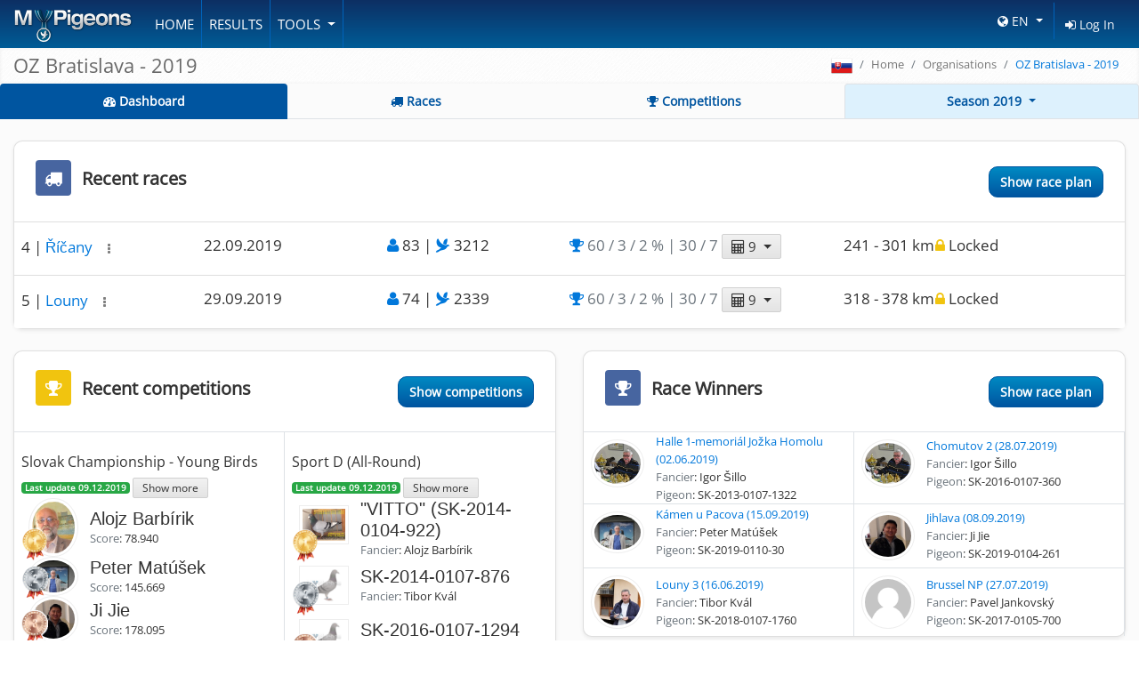

--- FILE ---
content_type: text/html; charset=UTF-8
request_url: https://mypigeons.benzing.live/slovakia/en/results/2019/o-1-01-oz-bratislava/
body_size: 3457
content:
<!DOCTYPE html>
<html lang="en">
<head>
    <!-- Global site tag (gtag.js) - Google Analytics -->
<script async src="https://www.googletagmanager.com/gtag/js?id=G-3RS2NC10B4"></script>
<script>
    window.dataLayer = window.dataLayer || [];
    function gtag(){dataLayer.push(arguments);}
    gtag('js', new Date());

    gtag('config', 'G-3RS2NC10B4');
</script>    <title>Making Pigeon Sport Smarter - MyPigeons</title>
    <meta charset="utf-8">
    <meta name="viewport" content="width=device-width, initial-scale=1.0">
    <meta name="description" content="All in one Platform of a whole new Pigeon racing. Real Time Data and Results, Championships, Pigeon & Live flights Management, powerful Analytics, Fancier database, Range of handy Tools, ETS system information in 24/7."/>
    <meta name="author" content="MyPigeons">
    <meta
    property="twitter:card"
    content="summary">
<meta
    property="twitter:site"
    content="@My_Pigeons">
<meta
    property="twitter:title"
    content="Making Pigeon Sport Smarter">
<meta
    property="twitter:description"
    content="All in one Platform of a whole new Pigeon racing. Real Time Data and Results, Championships, Pigeon & Live flights Management, powerful Analytics, Fancier database, Range of handy Tools, ETS system information in 24/7.">
<meta
    property="twitter:creator"
    content="@My_Pigeons">
<meta
    property="twitter:image"
    content="https://media.mypigeons.live/assets/img/social-media/mypigeons-landing-page-screenshot-facebook-smart-1200.jpg">
<meta
    property="og:title"
    content="Making Pigeon Sport Smarter">
<meta
    property="og:type"
    content="website">
<meta
    property="og:url"
    content="https://mypigeons.benzing.live/slovakia/en/results/2019/o-1-01-oz-bratislava/">
<meta
    property="og:image"
    content="https://media.mypigeons.live/assets/img/social-media/mypigeons-landing-page-screenshot-facebook-smart-1200.jpg">
<meta
    property="og:description"
    content="All in one Platform of a whole new Pigeon racing. Real Time Data and Results, Championships, Pigeon & Live flights Management, powerful Analytics, Fancier database, Range of handy Tools, ETS system information in 24/7.">
<meta
    property="og:site_name"
    content="MyPigeons">
<meta
    property="fb:admins"
    content="1489343131292811">
    
    <link rel="alternate" hreflang="sk-SK"
          href="https://mypigeons.benzing.live/slovakia/sk/results/2019/o-1-01-oz-bratislava/"/>
    <link rel="alternate" hreflang="en-US"
          href="https://mypigeons.benzing.live/slovakia/en/results/2019/o-1-01-oz-bratislava/"/>
    <link rel="alternate" hreflang="hu-HU"
          href="https://mypigeons.benzing.live/slovakia/hu/results/2019/o-1-01-oz-bratislava/"/>
    <link rel="alternate" hreflang="nl-NL"
          href="https://mypigeons.benzing.live/slovakia/nl/results/2019/o-1-01-oz-bratislava/"/>
    <link rel="alternate" hreflang="de-DE"
          href="https://mypigeons.benzing.live/slovakia/de/results/2019/o-1-01-oz-bratislava/"/>
    <link rel="alternate" hreflang="sv-se"
          href="https://mypigeons.benzing.live/slovakia/se/results/2019/o-1-01-oz-bratislava/"/>
    <link rel="alternate" hreflang="he-il"
          href="https://mypigeons.benzing.live/slovakia/he/results/2019/o-1-01-oz-bratislava/"/>
    <link rel="alternate" hreflang="fr-fr"
          href="https://mypigeons.benzing.live/slovakia/fr/results/2019/o-1-01-oz-bratislava/"/>
    <link rel="alternate" hreflang="es-es"
          href="https://mypigeons.benzing.live/slovakia/es/results/2019/o-1-01-oz-bratislava/"/>
    <link rel="alternate" hreflang="it-it"
          href="https://mypigeons.benzing.live/slovakia/it/results/2019/o-1-01-oz-bratislava/"/>
    <link rel="alternate" hreflang="pt-pt"
          href="https://mypigeons.benzing.live/slovakia/pt/results/2019/o-1-01-oz-bratislava/"/>
    <link rel="alternate" hreflang="pl-pl"
          href="https://mypigeons.benzing.live/slovakia/pl/results/2019/o-1-01-oz-bratislava/"/>
    <link rel="alternate" hreflang="dk" href="https://mypigeons.benzing.live/slovakia/dk/results/2019/o-1-01-oz-bratislava/"/>
    <link rel="alternate" hreflang="al" href="https://mypigeons.benzing.live/slovakia/al/results/2019/o-1-01-oz-bratislava/"/>
    <link rel="alternate" hreflang="tr" href="https://mypigeons.benzing.live/slovakia/tr/results/2019/o-1-01-oz-bratislava/"/>
    <link rel="alternate" hreflang="cz" href="https://mypigeons.benzing.live/slovakia/cz/results/2019/o-1-01-oz-bratislava/"/>
    <link rel="alternate" hreflang="gr" href="https://mypigeons.benzing.live/slovakia/gr/results/2019/o-1-01-oz-bratislava/"/>
    <link rel="alternate" hreflang="rs" href="https://mypigeons.benzing.live/slovakia/rs/results/2019/o-1-01-oz-bratislava/"/>
    <link rel="alternate" hreflang="jp" href="https://mypigeons.benzing.live/slovakia/jp/results/2019/o-1-01-oz-bratislava/"/>
    <link rel="alternate" hreflang="cn" href="https://mypigeons.benzing.live/slovakia/cn/results/2019/o-1-01-oz-bratislava/"/>
    <link rel="alternate" hreflang="tw" href="https://mypigeons.benzing.live/slovakia/tw/results/2019/o-1-01-oz-bratislava/"/>
    <link rel="alternate" hreflang="fa" href="https://mypigeons.benzing.live/slovakia/fa/results/2019/o-1-01-oz-bratislava/"/>
    <link rel="stylesheet" href="/assets/build/mypigeons-core-699f0ae523.css">
    <!-- generics -->
    <link rel="icon" href="/assets/img/favicons/favicon-32.png" sizes="32x32">
    <link rel="icon" href="/assets/img/favicons/favicon-57.png" sizes="57x57">
    <link rel="icon" href="/assets/img/favicons/favicon-76.png" sizes="76x76">
    <link rel="icon" href="/assets/img/favicons/favicon-96.png" sizes="96x96">
    <link rel="icon" href="/assets/img/favicons/favicon-128.png" sizes="128x128">
    <link rel="icon" href="/assets/img/favicons/favicon-192.png" sizes="192x192">
    <link rel="icon" href="/assets/img/favicons/favicon-228.png" sizes="228x228">

    <!-- Android -->
    <link rel="shortcut icon" sizes="196x196"
          href="/assets/img/favicons/favicon-196.png">

    <!-- iOS -->
    <link rel="apple-touch-icon" href="/assets/img/favicons/favicon-120.png"
          sizes="120x120">
    <link rel="apple-touch-icon" href="/assets/img/favicons/favicon-152.png"
          sizes="152x152">
    <link rel="apple-touch-icon" href="/assets/img/favicons/favicon-180.png"
          sizes="180x180">
</head>
<body class="d-flex flex-column">






<div class="header " >
    <div class="navbar navbar-expand-lg hidden-print" role="navigation">
        <div class="container-fluid no-padding-xs header-container">
                            <a class="navbar-brand float-left" href="/slovakia/en/">
                    <img src="/assets/img/mp-logo-tiny.png" width="135px" alt="MyPigeons">
                </a>
                        <div class="collapse navbar-collapse float-left" id="mypigeons-navbar">
                <div class="row d-block d-xs-none mobile-user-bar anonymous">
                                            <div class="col-12 user-info">
                            <span class="user-icon"><i class="fa fa-user"></i></span>
                            You are not signed in                        </div>
                        <div class="row">
                            <div class="col-6">
                                <a href="https://oauth.benzing.live/oauth/authorize?response_type=code&client_id=1&redirect_uri=https://mypigeons.benzing.live/login/callback" class="first-button">
                                    <i class="fa fa-sign-in"></i>
                                    Sign In                                </a>
                            </div>
                            <div class="col-6">
                                <a href="https://oauth.benzing.live/register" class="second-button">
                                    <i class="fa fa-certificate"></i>
                                    Create an Account                                </a>
                            </div>
                        </div>
                    
                                    </div>
                <ul class="navbar-nav mr-auto">
                    <li class="nav-item">
                                                    <a class="nav-link" href="/slovakia/en/">Home</a>
                                            </li>
                    
                                                    <li class="nav-item">
                                <a class="nav-link"
                                   href="/slovakia/en/results/">Results</a></li>
                        
                        
                        <li class="dropdown nav-item">
                            <a href="#" class="dropdown-toggle nav-link" data-toggle="dropdown" data-hover="dropdown"
                               data-delay="0" data-close-others="false">
                                Tools                            </a>
                            <div class="dropdown-menu">
                                                                <a class="dropdown-item" href="/slovakia/en/liberation-sites/"><i
                                            class="fa fa-map-marker"></i> Liberation Sites</a>
                                <a class="dropdown-item" href="/slovakia/en/lost/"><i
                                            class="fa fa-bullhorn"></i> Lost Pigeons</a>
                                                            </div>
                        </li>

                    

                    
                </ul>
            </div>
            <div class="float-right user-controls">

                <div class="dropdown mobile-language float-left">
                    <button class="btn dropdown-toggle language"
                            type="button"
                            id="dropdownMenuLanguage"
                            data-toggle="dropdown" aria-haspopup="true"
                            aria-expanded="true">
                        <i class="fa fa-globe"></i>
                        EN                    </button>
                    <div class="dropdown-menu dropdown-language dropdown-menu-right"
                         aria-labelledby="dropdownMenuLanguage">
                                                    <a class="dropdown-item" href="/slovakia/al/results/2019/o-1-01-oz-bratislava/">
                                Shqiptare </a>
                                                                            <a class="dropdown-item" href="/slovakia/ar/results/2019/o-1-01-oz-bratislava/">
                                العربية </a>
                                                                            <a class="dropdown-item" href="/slovakia/cz/results/2019/o-1-01-oz-bratislava/">Česky</a>
                                                                            <a class="dropdown-item" href="/slovakia/cn/results/2019/o-1-01-oz-bratislava/">中國人</a>
                                                                            <a class="dropdown-item" href="/slovakia/de/results/2019/o-1-01-oz-bratislava/">Deutsch</a>
                                                                            <a class="dropdown-item" href="/slovakia/dk/results/2019/o-1-01-oz-bratislava/">Dansk</a>
                                                                                                    <a class="dropdown-item" href="/slovakia/es/results/2019/o-1-01-oz-bratislava/">Español</a>
                                                                            <a class="dropdown-item" href="/slovakia/fa/results/2019/o-1-01-oz-bratislava/">فارسی</a>
                                                                            <a class="dropdown-item" href="/slovakia/fr/results/2019/o-1-01-oz-bratislava/">Français</a>
                                                                            <a class="dropdown-item" href="/slovakia/gr/results/2019/o-1-01-oz-bratislava/">Ελληνικά</a>
                                                                            <a class="dropdown-item" href="/slovakia/he/results/2019/o-1-01-oz-bratislava/"> עברית</a>
                                                                            <a class="dropdown-item" href="/slovakia/it/results/2019/o-1-01-oz-bratislava/">Italiano</a>
                                                                            <a class="dropdown-item" href="/slovakia/jp/results/2019/o-1-01-oz-bratislava/">日本</a>
                                                                            <a class="dropdown-item" href="/slovakia/hu/results/2019/o-1-01-oz-bratislava/">Magyar</a>
                                                                            <a class="dropdown-item"
                               href="/slovakia/nl/results/2019/o-1-01-oz-bratislava/">Nederlands</a>
                                                                            <a class="dropdown-item" href="/slovakia/pl/results/2019/o-1-01-oz-bratislava/">Polski</a>
                                                                            <a class="dropdown-item"
                               href="/slovakia/pt/results/2019/o-1-01-oz-bratislava/">Português</a>
                                                                            <a class="dropdown-item" href="/slovakia/ru/results/2019/o-1-01-oz-bratislava/">Русский</a>
                                                                            <a class="dropdown-item"
                               href="/slovakia/sk/results/2019/o-1-01-oz-bratislava/">Slovensky</a>
                                                                            <a class="dropdown-item" href="/slovakia/rs/results/2019/o-1-01-oz-bratislava/">Српски</a>
                                                                            <a class="dropdown-item" href="/slovakia/se/results/2019/o-1-01-oz-bratislava/">Svenska</a>
                                                                            <a class="dropdown-item" href="/slovakia/tr/results/2019/o-1-01-oz-bratislava/">Türkçe</a>
                                                                            <a class="dropdown-item" href="/slovakia/tw/results/2019/o-1-01-oz-bratislava/">台灣</a>
                        
                    </div>
                </div>
                <!--User bar for desktop-->
                                    <div class="mobile-language d-none d-xs-block float-left">
                        <a class="btn loginbutton" id="loginLink" href="https://oauth.benzing.live/oauth/authorize?response_type=code&client_id=1&redirect_uri=https://mypigeons.benzing.live/login/callback"><i
                                    class="fa fa-sign-in"></i> Log In</a>
                    </div>
                
                <button class="navbar-toggler float-right" type="button" data-toggle="collapse"
                        data-target="#mypigeons-navbar" aria-controls="navbarNavAltMarkup" aria-expanded="false"
                        aria-label="Toggle navigation">
                    <i class="fa fa-bars fa-2x"></i>
                </button>
            </div>
        </div>
    </div>
</div><input type="hidden" id="jazyk_stranky" value="en"/>
<input type="hidden" id="stranka_id" value="smart_club"/>
<input type="hidden" id="instance_id" value="sk"/>
<input type="hidden" id="access_token" value=""/>
<input type="hidden" id="mp_api_url" value="https://mypigeons.benzing.live/api/"/>
    <input type="hidden" id="authorized_user_id" value="0"/>



<div id="page-content" >



<div id="smart-club" style="height:100%" v-cloak>
    <router-view
            organisation_id="1"
            season="2019"
            flag_icon="sk"
            instance_id="sk"
            allow_custom_season=""
            main_distance_unit_sign="km"
            :controller-v2="'/api/v2/sk/'"
            :store_uri="'https://store.benzing.live'"
            picture_base="https://media.mypigeons.live/"
            wshost="gateway-api-socket.benzing.live"
            wsprefix="production:live-gateway-api:database:"
            wsprefixapi="production:mypigeons-api:database:"
            country_name="Slovakia">
    </router-view>
    <notifications position="bottom left"/>
</div>
<script>
    var wshost = 'gateway-api-socket.benzing.live';
</script>
    </div>



    <!--=== Copyright ===-->
    <div class="copyright d-print-none " id="footer">
        <div class="container">
            <div class="row m-0">
                <div class="col-xs-6 col-sm-10 p-0">
                    <p class="copyright-space">
                        2013 - 2025 &copy; <strong>MyPigeons</strong> |
                        <a style="color:white" href="/slovakia/en/privacy-policy/">Privacy Policy</a> |
                        <a href="/slovakia/en/contact/"><i class="fa fa-phone"></i> Contact</a>
                        | v2.18.21                                            </p>

                </div>
                <div class="col-xs-6 col-sm-2 p-0 text-right">
                    <a href="/slovakia/en/">
                        <img src="https://media.mypigeons.live/assets/img/mp-logo-w150.png" class="img-fluid"
                             alt="MyPigeons"/>
                    </a>
                </div>
            </div>
        </div>
    </div>


    <script type="text/javascript">
        var default_date_format = "dd.mm.yyyy";var default_language = "en";    </script>
            <script type="text/javascript" src="/assets/build/en.cbd0907138efea2a6dd2.js"></script>
            <script type="text/javascript" src="/assets/build/vendors~app.20ddba24a66bde7edb8f.js"></script>
            <script type="text/javascript" src="/assets/build/app.46e4d1881906eff7d7f6.js"></script>
        <script type="text/javascript">
        $('body').tooltip({
            selector: '.tooltips'
        });


    </script>

</body>
</html>

--- FILE ---
content_type: text/css
request_url: https://mypigeons.benzing.live/assets/build/41.bundle.css
body_size: 1152
content:
.badge-container{bottom:5px;right:5px}.clock-container{bottom:5px;left:5px}@media(min-width: 768px){.card.shadow.h-100{min-height:200px}.badge-container{bottom:10px;right:10px}.clock-container{bottom:10px;left:10px}}.fancier-image{max-width:60px;max-height:60px}.clock-image{width:60px;height:auto}@media(min-width: 768px){.fancier-image{max-width:100px;max-height:100px}.clock-image{width:100px}}.font-size-responsive{font-size:.8em}.pigeon-number{font-weight:bold;font-size:.9em}.font-size-responsive-xs{font-size:.7em}.font-size-responsive-sm{font-size:.9em}.font-size-responsive-md{font-size:1em}.font-size-responsive-lg{font-size:1.1em}@media(min-width: 768px){.font-size-responsive{font-size:1.2em}.pigeon-number{font-size:1.8em;font-weight:bold}.font-size-responsive-xs{font-size:.9em}.font-size-responsive-sm{font-size:1.3em}.font-size-responsive-md{font-size:2.2em}.font-size-responsive-lg{font-size:2.5em}}.highlight-animation{animation:highlight 1s ease}@keyframes highlight{0%{box-shadow:0 0 0 0 rgba(0,123,255,.5)}70%{box-shadow:0 0 0 10px rgba(0,123,255,0)}100%{box-shadow:0 0 0 0 rgba(0,123,255,0)}}.ripple{display:inline-block;width:16px;height:16px;background-color:#28a745;border-radius:50%}.pulse-animation{animation:pulse 1.5s infinite ease-in-out}@keyframes pulse{0%{transform:scale(0.8);opacity:.7}50%{transform:scale(1.2);opacity:1}100%{transform:scale(0.8);opacity:.7}}.icon-pigeon-basketing{font-size:.9em}@media(min-width: 768px){.icon-pigeon-basketing.font-size-responsive{font-size:1.2em}.icon-pigeon-basketing.pigeon-number{font-size:1.8em}.icon-pigeon-basketing.font-size-responsive-xs{font-size:1.8em}.icon-pigeon-basketing.font-size-responsive-sm{font-size:2.6em}.icon-pigeon-basketing.font-size-responsive-md{font-size:4.4em}.icon-pigeon-basketing.font-size-responsive-lg{font-size:15em}}
.pigeon-card{background-color:#fff;border-radius:8px;box-shadow:0 2px 10px rgba(0,0,0,.1);overflow:hidden}.pigeon-header{padding:15px;display:flex;justify-content:space-between;align-items:center;border-bottom:1px solid #eee}.pigeon-id{font-size:20px;font-weight:bold;color:#333}.status{padding:5px 10px;border-radius:20px;font-size:14px;font-weight:bold;color:#fff}.basketed{background-color:#4caf50}.not-basketed{background-color:#ffc107}.pigeon-body{display:flex;padding:20px}.pigeon-image{width:150px;margin-right:20px}.image-placeholder{width:100%;height:150px;background-color:#eee;display:flex;align-items:center;justify-content:center;color:#999;border-radius:5px}.pigeon-info{flex:1}.info-row{margin-bottom:8px;color:#555}.pigeon-stats{display:flex;background:linear-gradient(to right, #065a9e, #023551);color:#fff;padding:15px}.stat-item{flex:1;text-align:center}.stat-value{font-size:22px;font-weight:bold}.stat-label{font-size:12px;opacity:.8}@media(max-width: 600px){.pigeon-body{flex-direction:column}.pigeon-image{width:100%;margin-right:0;margin-bottom:15px}}
.center-horizontal{top:0;left:50%}.bottom-right-corner{bottom:5px;right:5px}.bottom-right{bottom:10px;right:10px}.bottom-left{bottom:10px;left:10px}@media(min-width: 768px){.bottom-right{bottom:20px;right:20px}.bottom-left{bottom:20px;left:20px}}.bg-light-gray{background-color:#f2f2f2}.pigeon-list-item{font-size:16px;background-color:#fff}@media(min-width: 768px){.pigeon-list-item{font-size:32px}}.pigeon-image-container{width:80px;height:80px}@media(min-width: 768px){.pigeon-image-container{width:200px;height:200px}}@media(min-width: 992px){.pigeon-image-container{width:250px;height:250px}}.pigeon-image-container img{max-width:100%;height:auto}.font-md{font-size:14px}.font-lg{font-size:18px}.font-xl{font-size:22px}.font-xxl{font-size:24px}.icon-xxl{font-size:32px}.pigeon-list-item h1{font-size:14px !important}@media(min-width: 768px){.pigeon-list-item h1{font-size:32px !important}}.form-group{margin-bottom:.75rem}.form-group label{font-size:14px;margin-bottom:.25rem}@media(min-width: 768px){.form-group{margin-bottom:1rem}.form-group label{font-size:16px;margin-bottom:.5rem}}@media(min-width: 768px){.font-md{font-size:18px}.font-lg{font-size:24px}.font-xl{font-size:32px}.font-xxl{font-size:36px}.icon-xxl{font-size:48px}.font-md-lg{font-size:32px}.font-md-xl{font-size:40px}.font-md-xxl{font-size:48px}.icon-md-xxl{font-size:64px}}.pulse-animation{animation:pulse .6s}@keyframes pulse{0%{transform:scale(1)}50%{transform:scale(1.1)}100%{transform:scale(1)}}


--- FILE ---
content_type: application/javascript; charset=utf-8
request_url: https://mypigeons.benzing.live/assets/build/smart_club.9cdf2a6f858de3d36bb1.js
body_size: 16320
content:
(window.webpackJsonp=window.webpackJsonp||[]).push([[41],{767:function(t,e,s){"use strict";s.r(e);var i=function(){var t=this,e=t._self._c;return e("div",{staticClass:"bg-light h-100"},[e("breadcrumb",{attrs:{title:t.page_title,flag_icon:t.flag_icon,instance_id:t.instance_id,crumbs:t.crumbs}}),t._v(" "),e("div",{staticClass:"position-relative"},[e("div",{staticClass:"position-absolute center-horizontal"},[e("button",{staticClass:"btn btn-default button-tiny position-absolute d-flex p-2 bottom-right-corner",on:{click:function(e){t.showFilters=!t.showFilters}}},[e("i",{staticClass:"fa fa-cogs"}),t._v(" "),e("i",{staticClass:"fa",class:t.showFilters?"fa-chevron-up":"fa-chevron-down"})])]),t._v(" "),e("transition",{attrs:{name:"slide"}},[e("div",{directives:[{name:"show",rawName:"v-show",value:t.showFilters,expression:"showFilters"}],staticClass:"container-fluid bg-light-gray"},[e("div",{staticClass:"container"},[e("form",{on:{submit:function(e){return e.preventDefault(),t.get_data.apply(null,arguments)}}},[e("div",{staticClass:"row small-gutters align-items-end pt-2"},[e("div",{staticClass:"col-12 col-md-6 col-xl"},[e("div",{staticClass:"form-group"},[e("label",{attrs:{for:"clubsystem"}},[t._v("Clubsystem")]),t._v(" "),e("select",{directives:[{name:"model",rawName:"v-model",value:t.filter.clubsystem,expression:"filter.clubsystem"}],staticClass:"form-control",attrs:{id:"clubsystem"},on:{change:function(e){var s=Array.prototype.filter.call(e.target.options,(function(t){return t.selected})).map((function(t){return"_value"in t?t._value:t.value}));t.$set(t.filter,"clubsystem",e.target.multiple?s:s[0])}}},[e("option",{attrs:{value:""}},[t._v(t._s(t.lang("home",79)))]),t._v(" "),t._l(t.clubsystems,(function(s){return e("option",{domProps:{value:s.id}},[t._v(t._s(s.name))])}))],2)])]),t._v(" "),e("div",{staticClass:"col-12 col-md-6 col-xl"},[e("div",{staticClass:"form-group"},[e("label",{attrs:{for:"fancier"}},[t._v("Fancier")]),t._v(" "),e("input",{directives:[{name:"model",rawName:"v-model",value:t.filter.fancier,expression:"filter.fancier"}],staticClass:"form-control",attrs:{type:"text",id:"fancier"},domProps:{value:t.filter.fancier},on:{input:function(e){e.target.composing||t.$set(t.filter,"fancier",e.target.value)}}})])]),t._v(" "),e("div",{staticClass:"col-6 col-md-6 col-xl"},[e("div",{staticClass:"form-group"},[e("label",{attrs:{for:"countryCode"}},[t._v("Country Code")]),t._v(" "),e("input",{directives:[{name:"model",rawName:"v-model",value:t.filter.countryCode,expression:"filter.countryCode"}],staticClass:"form-control",attrs:{type:"text",id:"countryCode"},domProps:{value:t.filter.countryCode},on:{input:function(e){e.target.composing||t.$set(t.filter,"countryCode",e.target.value)}}})])]),t._v(" "),e("div",{staticClass:"col-6 col-md-6 col-xl"},[e("div",{staticClass:"form-group"},[e("label",{attrs:{for:"year"}},[t._v("Year")]),t._v(" "),e("input",{directives:[{name:"model",rawName:"v-model",value:t.filter.year,expression:"filter.year"}],staticClass:"form-control",attrs:{type:"text",id:"year"},domProps:{value:t.filter.year},on:{input:function(e){e.target.composing||t.$set(t.filter,"year",e.target.value)}}})])]),t._v(" "),e("div",{staticClass:"col-6 col-md-6 col-xl"},[e("div",{staticClass:"form-group"},[e("label",{attrs:{for:"organisationCode"}},[t._v("Organisation Code")]),t._v(" "),e("input",{directives:[{name:"model",rawName:"v-model",value:t.filter.organisationCode,expression:"filter.organisationCode"}],staticClass:"form-control",attrs:{type:"text",id:"organisationCode"},domProps:{value:t.filter.organisationCode},on:{input:function(e){e.target.composing||t.$set(t.filter,"organisationCode",e.target.value)}}})])]),t._v(" "),e("div",{staticClass:"col-6 col-md-6 col-xl"},[e("div",{staticClass:"form-group"},[e("label",{attrs:{for:"ringNumber"}},[t._v("Ring Number")]),t._v(" "),e("input",{directives:[{name:"model",rawName:"v-model",value:t.filter.ringNumber,expression:"filter.ringNumber"}],staticClass:"form-control",attrs:{type:"text",id:"ringNumber"},domProps:{value:t.filter.ringNumber},on:{input:function(e){e.target.composing||t.$set(t.filter,"ringNumber",e.target.value)}}})])]),t._v(" "),e("div",{staticClass:"col-6 col-md-6 col-xl"},[e("div",{staticClass:"form-group"},[e("label",{attrs:{for:"color"}},[t._v("Color")]),t._v(" "),e("input",{directives:[{name:"model",rawName:"v-model",value:t.filter.color,expression:"filter.color"}],staticClass:"form-control",attrs:{type:"text",id:"color"},domProps:{value:t.filter.color},on:{input:function(e){e.target.composing||t.$set(t.filter,"color",e.target.value)}}})])]),t._v(" "),e("div",{staticClass:"col-12 col-md-6 col-xl d-flex align-items-center pb-3"},[e("button",{staticClass:"btn btn-primary mr-2",attrs:{type:"submit",disabled:t.loadingData}},[t.loadingData?e("i",{staticClass:"fa fa-spinner fa-spin mr-1"}):t._e(),t._v("\n                  Search\n                ")]),t._v(" "),e("button",{staticClass:"btn btn-default",attrs:{type:"button",disabled:t.loadingData},on:{click:t.reset_filters}},[t._v("\n                  "+t._s(t.lang("homepage",82))+"\n                ")])])])])])])]),t._v(" "),e("div",{staticClass:"container pt-4"},[e("div",{staticClass:"row"},[e("div",{staticClass:"d-block d-lg-none col-12 mb-2"},[e("div",{staticClass:"row small-gutters no-gutters-xs"},t._l(t.unfinishedFanciers,(function(s){return e("div",{key:s.race_id,staticClass:"col-12 mb-2"},[e("fancier-card",{attrs:{fancier:s,size:"medium",picture_base:t.picture_base,highlight:s.highlight}})],1)})),0)]),t._v(" "),e("div",{staticClass:"d-none d-lg-block col-lg-3"},[e("div",{staticClass:"row"},[e("div",{staticClass:"col-12 mb-4"},[e("div",{staticClass:"card shadow bg-white"},[e("div",{staticClass:"row py-4"},[e("div",{staticClass:"col d-flex justify-content-center"},[e("vue-ellipse-progress",{attrs:{progress:50,loading:!0,animation:"rs 700 1000",determinate:!1,size:160,legend:!1,"empty-thickness":"3",thickness:"5","line-mode":"out 5","font-size":"3rem","font-color":"white"}},[e("div",{staticClass:"font-xl",attrs:{slot:"legend-caption"},slot:"legend-caption"},[t._v("\n                        "+t._s(t.fanciers.length)+"\n                        "),e("br"),t._v(" "),e("span",[e("i",{staticClass:"fa fa-group"})])])])],1),t._v(" "),e("div",{staticClass:"col d-flex justify-content-center"},[e("vue-ellipse-progress",{attrs:{progress:50,loading:!0,animation:"rs 700 1000",determinate:!1,size:160,legend:!1,"empty-thickness":"3",thickness:"5","line-mode":"out 5","font-size":"1rem","font-color":"white"}},[e("div",{staticClass:"font-xl",attrs:{slot:"legend-caption"},slot:"legend-caption"},[e("div",{class:{"pulse-animation":t.animate}},[t._v(t._s(t.pigeons_total))]),t._v(" "),e("span",[e("i",{staticClass:"icon icon-pigeon-basketing"})])])])],1)])])]),t._v(" "),t._l(t.sortedFanciers,(function(s){return e("div",{key:s.race_id,staticClass:"col-12 mb-4"},[e("fancier-card",{attrs:{fancier:s,size:"medium",picture_base:t.picture_base,highlight:s.highlight}})],1)}))],2)]),t._v(" "),e("div",{staticClass:"col-12 col-lg-9 mb-4"},[t.hasPigeons?e("div",{staticClass:"list-group"},[e("transition-group",{staticClass:"list-group",attrs:{name:"fade",tag:"div"}},t._l(t.sortedPigeons,(function(s){return e("div",{key:s.id,staticClass:"list-group-item position-relative p-2 p-md-4 pigeon-list-item mb-2 mb-md-4 border"},[e("div",{staticClass:"row small-gutters no-gutters-xs"},[e("div",{staticClass:"col-9 col-md-10"},[e("div",{staticClass:"row mb-1 mb-md-3"},[e("div",{staticClass:"col-12"},[e("h1",{staticClass:"font-md font-md-lg font-weight-bold m-0"},[t._v("\n                          #"+t._s(s.basketing_order)+" | "+t._s(s.ring)+"\n                          "),e("i",{directives:[{name:"show",rawName:"v-show",value:"H"===s.sex,expression:"pigeon.sex==='H'"}],staticClass:"fa fa-mars color-blue ml-1 ml-md-2"}),t._v(" "),e("i",{directives:[{name:"show",rawName:"v-show",value:"A"===s.sex,expression:"pigeon.sex==='A'"}],staticClass:"fa fa-venus color-red ml-1 ml-md-2"}),t._v(" "),e("i",{directives:[{name:"show",rawName:"v-show",value:"Y"===s.sex,expression:"pigeon.sex==='Y'"}],staticClass:"fa fa-venus-mars color-green ml-1 ml-md-2"})])])]),t._v(" "),e("div",{staticClass:"row mb-1 mb-md-2"},[e("div",{staticClass:"col-12 text-muted font-md font-md-lg"},[e("span",{directives:[{name:"show",rawName:"v-show",value:s.color,expression:"pigeon.color"}]},[t._v(t._s(s.color))]),t._v("\n                        "+t._s(s.fancier_name)+"\n                      ")])]),t._v(" "),e("div",{staticClass:"row"},[e("div",{staticClass:"col-12 text-muted font-md font-md-lg"},[e("i",{staticClass:"fa fa-trophy color-yellow mr-1 mr-md-2",attrs:{title:t.lang("homepage",40)}}),t._v("\n                        "+t._s(s.prizes_total)+" / "+t._s(s.perc_total)+"%\n                        |\n                        "),e("i",{staticClass:"fa fa-trophy color-green mr-1 mr-md-2",attrs:{title:t.lang("homepage",39)}}),t._v("\n                        "+t._s(s.prizes_season)+" / "+t._s(s.perc_season)+"%\n                      ")])])]),t._v(" "),e("div",{staticClass:"col-3 col-md-2 d-flex justify-content-center"},[e("div",{staticClass:"position-relative pigeon-image-container"},[e("img",{staticClass:"img-fluid img-bordered rounded",attrs:{src:t.pigeonImage(s),alt:s.ring}})])]),t._v(" "),e("div",{staticClass:"timestamp-badges d-md-none mt-2 pt-2"},[e("div",{staticClass:"badge badge-pill badge-default p-1 font-md"},[e("i",{staticClass:"fa fa-calendar-o"}),t._v(" "+t._s(s.basketing_time)+"\n                    ")]),t._v(" "),s.removed_at?e("span",{staticClass:"badge badge-pill badge-warning p-1 font-md ml-1"},[t._v(t._s(t.lang("homepage",84))+" : "+t._s(s.removed_at))]):t._e(),t._v(" "),s.is_nominated?e("span",{staticClass:"badge badge-pill badge-primary p-1 font-md ml-1"},[t._v("\n                      "+t._s(t.lang("homepage",83))+"\n                    ")]):t._e()]),t._v(" "),e("div",{staticClass:"position-absolute bottom-right d-none d-md-block"},[e("div",{staticClass:"badge badge-pill badge-default p-3 font-md-lg"},[e("i",{staticClass:"fa fa-calendar-o"}),t._v(" "+t._s(s.basketing_time)+"\n                    ")]),t._v(" "),s.removed_at?e("span",{staticClass:"badge badge-pill badge-warning p-3 font-md-lg ml-2"},[t._v(t._s(t.lang("homepage",84))+" : "+t._s(s.removed_at))]):t._e()]),t._v(" "),s.is_nominated?e("div",{staticClass:"position-absolute bottom-left d-none d-md-block"},[e("span",{staticClass:"badge badge-pill badge-primary p-3 font-md-lg"},[t._v("\n                      "+t._s(t.lang("homepage",83))+"\n                    ")])]):t._e()])])})),0)],1):e("div",{staticClass:"card shadow text-center p-5 bg-white"},[t._m(0),t._v(" "),e("h3",[t._v("Waiting for First Pigeon")]),t._v(" "),e("p",{staticClass:"text-muted"},[t._v("No pigeons have been basketed yet. The list will automatically update when pigeons\n              arrive.")])])]),t._v(" "),e("div",{staticClass:"d-block d-lg-none col-12 mt-4 mb-2"},[e("div",{staticClass:"card shadow bg-white"},[e("div",{staticClass:"row py-2"},[e("div",{staticClass:"col d-flex justify-content-center"},[e("vue-ellipse-progress",{attrs:{progress:50,loading:!0,animation:"rs 700 1000",determinate:!1,size:100,legend:!1,"empty-thickness":"3",thickness:"5","line-mode":"out 5","font-size":"1.5rem","font-color":"white"}},[e("div",{staticClass:"font-lg",attrs:{slot:"legend-caption"},slot:"legend-caption"},[t._v("\n                    "+t._s(t.fanciers.length)+"\n                    "),e("br"),t._v(" "),e("span",[e("i",{staticClass:"fa fa-group"})])])])],1),t._v(" "),e("div",{staticClass:"col d-flex justify-content-center"},[e("vue-ellipse-progress",{attrs:{progress:50,loading:!0,animation:"rs 700 1000",determinate:!1,size:100,legend:!1,"empty-thickness":"3",thickness:"5","line-mode":"out 5","font-size":"1rem","font-color":"white"}},[e("div",{staticClass:"font-lg",attrs:{slot:"legend-caption"},slot:"legend-caption"},[e("div",{class:{"pulse-animation":t.animate}},[t._v(t._s(t.pigeons_total))]),t._v(" "),e("span",[e("i",{staticClass:"icon icon-pigeon-basketing"})])])])],1)])])])])])],1)],1)};i._withStripped=!0;var a=s(78),n=s(197),o=s(801),r=s.n(o),c=function(){var t=this,e=t._self._c;return e("div",{staticClass:"card shadow h-100",class:{"highlight-animation":t.highlight},staticStyle:{"background-color":"white"}},[e("div",{staticClass:"card-body d-flex flex-column justify-content-between p-2 p-md-3"},[e("div",{staticClass:"d-flex"},[e("div",{staticClass:"w-25 d-flex justify-content-center align-items-center"},[e("img",{staticClass:"img-fluid rounded-circle border fancier-image",attrs:{src:t.fancierImage(t.fancier),alt:t.fancier.fancier_name}})]),t._v(" "),e("div",{staticClass:"ml-2 ml-md-3 flex-grow-1"},["big"===t.size?e("h2",{staticClass:"text-body font-weight-bold mb-1 mb-md-2 font-size-responsive-lg"},[t._v(t._s(t.fancier.fancier_name))]):t._e(),t._v(" "),"medium"===t.size?e("h3",{staticClass:"text-body font-weight-bold mb-1 mb-md-2 font-size-responsive-md"},[t._v(t._s(t.fancier.fancier_name))]):t._e(),t._v(" "),"small"===t.size?e("h4",{staticClass:"text-body font-weight-bold mb-1 mb-md-2 font-size-responsive-sm"},[t._v(t._s(t.fancier.fancier_name))]):t._e(),t._v(" "),e("ul",{staticClass:"list-unstyled text-muted font-size-responsive"},[e("li",[t._m(0),t._v("\n            "+t._s(t.fancier.started_at)+"\n          ")]),t._v(" "),e("li",[t._m(1),t._v(" "),e("span",{staticClass:"pigeon-number"},[t._v(t._s(t.fancier.pigeon_count))])]),t._v(" "),e("li",{directives:[{name:"show",rawName:"v-show",value:t.fancier.finished,expression:"fancier.finished"}]},[t._m(2),t._v("\n            "+t._s(t.fancier.stopped_at)+"\n          ")])]),t._v(" "),e("div",{directives:[{name:"show",rawName:"v-show",value:!t.fancier.finished,expression:"!fancier.finished"}],staticClass:"position-absolute text-center badge-container"},[e("div",{staticClass:"badge badge-pill d-flex align-items-center p-2 p-md-3",class:{"badge-light":!t.fancier.finished,"badge-success":t.fancier.finished},staticStyle:{"font-size":"0.9em"}},[t.fancier.finished?t._e():e("div",{staticClass:"ripple mr-1 mr-md-2",class:{"pulse-animation":!t.fancier.finished}}),t._v(" "),e("i",{directives:[{name:"show",rawName:"v-show",value:t.fancier.finished,expression:"fancier.finished"}],staticClass:"fa fa-check-circle-o text-success mr-1 mr-md-2"}),t._v("\n            "+t._s(t.fancier.finished?t.lang("homepage",80):t.lang("homepage",81))+"\n          ")])]),t._v(" "),t.showClock?e("div",{staticClass:"position-absolute d-flex align-items-center p-1 p-md-2 clock-container"},[e("a",{staticClass:"text-decoration-none d-flex align-items-center",attrs:{href:"#"}},[e("img",{staticClass:"img-fluid rounded clock-image",attrs:{src:"https://media.benzing.live/assets/BENZING_M3.jpeg",alt:"Clock Reference"}}),t._v(" "),e("div",{staticClass:"ml-2 ml-md-3"},["big"===t.size?e("h5",{staticClass:"mb-0 font-size-responsive-sm"},[t._v("BENZING M3")]):t._e(),t._v(" "),"medium"===t.size?e("p",{staticClass:"mb-0 text-muted font-size-responsive-xs"},[t._v("BENZING M3")]):t._e(),t._v(" "),t._m(3)])])]):t._e()])])])])};c._withStripped=!0;var l={name:"fancier-card",props:["fancier","size","picture_base","highlight"],components:{},data:function(){return{}},computed:{showClock:function(){return"big"===this.size}},methods:{fancierImage:function(t){return t.fancier_photo?this.picture_base+"01-obrazky/chovatelia/mini/"+t.fancier_photo:this.picture_base+"01-obrazky/layout/default-user.jpeg"},lang:function(t,e){return this.$root.lan[t][e]}}},u=(s(834),s(22)),d=Object(u.a)(l,c,[function(){var t=this._self._c;return t("span",[t("i",{staticClass:"fa fa-calendar"})])},function(){var t=this._self._c;return t("span",[t("i",{staticClass:"icon icon-pigeon-basketing font-size-responsive"})])},function(){var t=this._self._c;return t("span",[t("i",{staticClass:"fa fa-calendar-check-o text-success"})])},function(){var t=this._self._c;return t("small",{staticClass:"text-muted font-size-responsive-xs"},[t("i",{staticClass:"fa fa-barcode"}),this._v(" 400308")])}],!1,null,null,null).exports,m=function(){var t=this._self._c;return t("div",[t("div",{staticClass:"pigeon-card"},[this._m(0),this._v(" "),t("div",{staticClass:"pigeon-body"},[t("div",{staticClass:"pigeon-image"},[t("div",{staticClass:"image-placeholder"},[t("img",{staticClass:"img-fluid img-bordered max-w",attrs:{src:this.pigeon.image,alt:"Pigeon"}})])]),this._v(" "),this._m(1)]),this._v(" "),this._m(2)])])};m._withStripped=!0;var _={name:"pigeon-basketing-card",props:["pigeon","size","picture_base"],components:{},data:function(){return{}},computed:{},methods:{pigeonImage:function(t){return t.pigeonPicture?this.picture_base+"01-obrazky/holuby/mini/"+t.pigeonPicture+".jpg":this.picture_base+"assets/img/default-hen-photo.jpg"},lang:function(t,e){return this.$root.lan[t][e]}}},p=(s(835),Object(u.a)(_,m,[function(){var t=this._self._c;return t("div",{staticClass:"pigeon-header"},[t("span",{staticClass:"pigeon-id"},[this._v("LEE | SK-2024-0110-445 "),t("i",{staticClass:"fa fa-mars color-blue"})]),this._v(" "),t("span",{staticClass:"status basketed"},[this._v("Nomination: 3")])])},function(){var t=this,e=t._self._c;return e("div",{staticClass:"pigeon-info"},[e("div",{staticClass:"row"},[e("div",{staticClass:"col-6"},[e("div",{staticClass:"info-row"},[e("strong",[t._v("Color:")]),t._v(" BC")]),t._v(" "),e("div",{staticClass:"info-row"},[e("strong",[t._v("Previous basketing:")]),t._v(" 18.04.2025")]),t._v(" "),e("div",{staticClass:"info-row"},[e("strong",[t._v("Sex:")]),t._v(" Female")])]),t._v(" "),e("div",{staticClass:"col-6"},[e("div",{staticClass:"info-row"},[e("strong",[t._v("Hatch Year:")]),t._v(" 2024")]),t._v(" "),e("div",{staticClass:"info-row"},[e("strong",[t._v("Owner:")]),t._v(" Sarah Johnson")])])])])},function(){var t=this,e=t._self._c;return e("div",{staticClass:"pigeon-stats"},[e("div",{staticClass:"stat-item"},[e("div",{staticClass:"stat-value"},[t._v("8")]),t._v(" "),e("div",{staticClass:"stat-label"},[t._v("Basketings")])]),t._v(" "),e("div",{staticClass:"stat-item"},[e("div",{staticClass:"stat-value"},[t._v("2")]),t._v(" "),e("div",{staticClass:"stat-label"},[t._v("Prizes")])]),t._v(" "),e("div",{staticClass:"stat-item"},[e("div",{staticClass:"stat-value"},[t._v("25%")]),t._v(" "),e("div",{staticClass:"stat-label"},[t._v("Success Rate")])]),t._v(" "),e("div",{staticClass:"stat-item"},[e("div",{staticClass:"stat-value"},[t._v("92%")]),t._v(" "),e("div",{staticClass:"stat-label"},[t._v("Return Rate")])])])}],!1,null,null,null).exports);function v(t){return(v="function"==typeof Symbol&&"symbol"==typeof Symbol.iterator?function(t){return typeof t}:function(t){return t&&"function"==typeof Symbol&&t.constructor===Symbol&&t!==Symbol.prototype?"symbol":typeof t})(t)}function g(t,e){var s=Object.keys(t);if(Object.getOwnPropertySymbols){var i=Object.getOwnPropertySymbols(t);e&&(i=i.filter((function(e){return Object.getOwnPropertyDescriptor(t,e).enumerable}))),s.push.apply(s,i)}return s}function f(t){for(var e=1;e<arguments.length;e++){var s=null!=arguments[e]?arguments[e]:{};e%2?g(Object(s),!0).forEach((function(e){h(t,e,s[e])})):Object.getOwnPropertyDescriptors?Object.defineProperties(t,Object.getOwnPropertyDescriptors(s)):g(Object(s)).forEach((function(e){Object.defineProperty(t,e,Object.getOwnPropertyDescriptor(s,e))}))}return t}function h(t,e,s){return(e=function(t){var e=function(t,e){if("object"!=v(t)||!t)return t;var s=t[Symbol.toPrimitive];if(void 0!==s){var i=s.call(t,e||"default");if("object"!=v(i))return i;throw new TypeError("@@toPrimitive must return a primitive value.")}return("string"===e?String:Number)(t)}(t,"string");return"symbol"==v(e)?e:e+""}(e))in t?Object.defineProperty(t,e,{value:s,enumerable:!0,configurable:!0,writable:!0}):t[e]=s,t}function b(){/*! regenerator-runtime -- Copyright (c) 2014-present, Facebook, Inc. -- license (MIT): https://github.com/babel/babel/blob/main/packages/babel-helpers/LICENSE */var t,e,s="function"==typeof Symbol?Symbol:{},i=s.iterator||"@@iterator",a=s.toStringTag||"@@toStringTag";function n(s,i,a,n){var c=i&&i.prototype instanceof r?i:r,l=Object.create(c.prototype);return C(l,"_invoke",function(s,i,a){var n,r,c,l=0,u=a||[],d=!1,m={p:0,n:0,v:t,a:_,f:_.bind(t,4),d:function(e,s){return n=e,r=0,c=t,m.n=s,o}};function _(s,i){for(r=s,c=i,e=0;!d&&l&&!a&&e<u.length;e++){var a,n=u[e],_=m.p,p=n[2];s>3?(a=p===i)&&(c=n[(r=n[4])?5:(r=3,3)],n[4]=n[5]=t):n[0]<=_&&((a=s<2&&_<n[1])?(r=0,m.v=i,m.n=n[1]):_<p&&(a=s<3||n[0]>i||i>p)&&(n[4]=s,n[5]=i,m.n=p,r=0))}if(a||s>1)return o;throw d=!0,i}return function(a,u,p){if(l>1)throw TypeError("Generator is already running");for(d&&1===u&&_(u,p),r=u,c=p;(e=r<2?t:c)||!d;){n||(r?r<3?(r>1&&(m.n=-1),_(r,c)):m.n=c:m.v=c);try{if(l=2,n){if(r||(a="next"),e=n[a]){if(!(e=e.call(n,c)))throw TypeError("iterator result is not an object");if(!e.done)return e;c=e.value,r<2&&(r=0)}else 1===r&&(e=n.return)&&e.call(n),r<2&&(c=TypeError("The iterator does not provide a '"+a+"' method"),r=1);n=t}else if((e=(d=m.n<0)?c:s.call(i,m))!==o)break}catch(e){n=t,r=1,c=e}finally{l=1}}return{value:e,done:d}}}(s,a,n),!0),l}var o={};function r(){}function c(){}function l(){}e=Object.getPrototypeOf;var u=[][i]?e(e([][i]())):(C(e={},i,(function(){return this})),e),d=l.prototype=r.prototype=Object.create(u);function m(t){return Object.setPrototypeOf?Object.setPrototypeOf(t,l):(t.__proto__=l,C(t,a,"GeneratorFunction")),t.prototype=Object.create(d),t}return c.prototype=l,C(d,"constructor",l),C(l,"constructor",c),c.displayName="GeneratorFunction",C(l,a,"GeneratorFunction"),C(d),C(d,a,"Generator"),C(d,i,(function(){return this})),C(d,"toString",(function(){return"[object Generator]"})),(b=function(){return{w:n,m:m}})()}function C(t,e,s,i){var a=Object.defineProperty;try{a({},"",{})}catch(t){a=0}(C=function(t,e,s,i){function n(e,s){C(t,e,(function(t){return this._invoke(e,s,t)}))}e?a?a(t,e,{value:s,enumerable:!i,configurable:!i,writable:!i}):t[e]=s:(n("next",0),n("throw",1),n("return",2))})(t,e,s,i)}Vue.use(r.a).default;var w,y={name:"live-basketing",props:["organisation_id","flag_icon","instance_id","controllerV2","picture_base","wsprefix","wsprefixapi","country_name"],components:{PigeonBasketingCard:p,FancierCard:d,Breadcrumb:n.a},title:function(){return"".concat(this.organisation.name+" - "+this.season)},mounted:function(){var t=this;this.get_data().then((function(){t.connectWebsockets()}))},beforeDestroy:function(){var t=this;clearInterval(this.timerInterval);var e="".concat(this.basePrefix,".live-races");window.Echo.leave(e),this.fanciers.forEach((function(e){var s="".concat(t.basePrefix,".").concat(e.id);window.Echo.leave(s)}))},data:function(){return{season:this.$route.params.season,organisation:{id:0,name:"",seoName:"",isMember:!1,isClubAdmin:!1,isOrganisationAdmin:!1,licenseDate:"",allowLiberationPointMgmt:!1},filter:{clubsystem:"",fancier:"",countryCode:"",year:"",organisationCode:"",ringNumber:"",color:""},fanciers:[],pigeons:[],clubsystems:[],pigeons_total:"",now:(new Date).getTime(),showFilters:!1,animate:!1,loadingData:!1,intervalId:null}},watch:{pigeons_total:function(){var t=this;this.animate=!0,setTimeout((function(){t.animate=!1}),600)},"filter.clubsystem":function(t){this.get_data()}},computed:{hasPigeons:function(){return this.pigeons&&this.pigeons.length>0},sortedPigeons:function(){return this.pigeons.slice().sort((function(t,e){return e.basketing_timestamp-t.basketing_timestamp}))},unfinishedFanciers:function(){return this.fanciers.filter((function(t){return!t.finished})).sort((function(t,e){return e.started_at_timestamp-t.started_at_timestamp}))},sortedFanciers:function(){return this.fanciers.slice().sort((function(t,e){return t.finished&&!e.finished?1:!t.finished&&e.finished?-1:e.started_at_timestamp-t.started_at_timestamp}))},page_title:function(){return"Live Basketing - "+this.organisation.name},basePrefix:function(){return"".concat(this.wsprefixapi).concat(this.country_name,".").concat(this.organisation_id)},crumbs:function(){return[{active:!1,link:"/"+this.$route.params.country+"/"+this.$route.params.language+"/results/",name:"",text:this.lang("user",84)},{active:!1,link:"",name:"dashboard",text:this.organisation.name+" - "+this.season},{active:!0,link:"",name:"",text:this.lang("homepage",79)}]}},methods:{reset_filters:function(){this.filter={clubsystem:"",fancier:"",countryCode:"",year:"",organisationCode:"",ringNumber:"",color:""},this.get_data()},get_data:(w=Object(a.coroutine)(b().m((function t(){var e,s,i,a,n,o;return b().w((function(t){for(;;)switch(t.p=t.n){case 0:for(i in e=this,this.loadingData=!0,s={},this.filter)""!==this.filter[i]&&(s[i]=this.filter[i]);return t.p=1,t.n=2,axios.get(this.controllerV2+"smartclub/"+this.organisation_id+"/live-basketing",{params:s});case 2:a=t.v,e.fanciers=[],e.pigeons=[],e.organisation.name=a.data.organisation.name,e.organisation=a.data.organisation,document.title=e.organisation.name+" - "+e.season,e.fanciers=a.data.fanciers,e.pigeons=a.data.pigeons,e.clubsystems=a.data.clubsystems,e.pigeons_total=a.data.pigeons_total,t.n=4;break;case 3:t.p=3,o=t.v,this.$root.$notify({type:"error",text:(null===(n=o.response)||void 0===n||null===(n=n.data)||void 0===n?void 0:n.message)||"Unknown error"});case 4:return t.p=4,e.loadingData=!1,t.f(4);case 5:return t.a(2)}}),t,this,[[1,3,4,5]])}))),function(){return w.apply(this,arguments)}),simulateNewPigeon:function(){if(this.pigeons.length){var t=Math.floor(Math.random()*this.pigeons.length),e=f(f({},this.pigeons[t]),{},{pigeon_id:Date.now(),basketing_timestamp:Date.now()}),s=e.fancier_id,i=this.fanciers.find((function(t){return t.fancier_id===s}));i&&(i.pigeon_count=(i.pigeon_count||0)+1,i.highlight=!0,setTimeout((function(){i.highlight=!1}),1e3)),this.pigeons.push(e),this.pigeons_total++}},startLoop:function(){var t=this;this.intervalId=setInterval((function(){t.simulateNewPigeon()}),3e3)},pigeonImage:function(t){return t.pigeon_image?this.picture_base+"01-obrazky/holuby/mini/"+t.pigeon_image+".jpg":this.picture_base+"assets/img/default-hen-photo.jpg"},lang:function(t,e){return this.$root.lan[t][e]},connectWebsockets:function(){var t=this,e="".concat(this.basePrefix,".live-races");window.Echo.channel(e).listen(".live-race.created",(function(e){var s=t.fanciers.findIndex((function(t){return t.race_id===e.race_id}));-1!==s?t.$set(t.fanciers,s,e):t.fanciers.push(e),t.connectLiveBasketingWebsocket(e.race_id)})),this.fanciers.forEach((function(e){t.connectLiveBasketingWebsocket(e.race_id)}))},connectLiveBasketingWebsocket:function(t){var e=this,s="".concat(this.basePrefix,".").concat(t);window.Echo.channel(s).listen(".live-basketing.added",(function(t){e.pigeons.push(t);var s=e.fanciers.findIndex((function(e){return e.race_id===t.race_id}));-1!==s&&e.$set(e.fanciers,s,f(f({},e.fanciers[s]),{},{pigeon_count:e.fanciers[s].pigeon_count+1})),e.pigeons_total++,e.highlightFancier(t.live_basketing_race_id)})).listen(".live-basketing.removed",(function(t){var s=e.pigeons.findIndex((function(e){return e.id===t.id}));if(-1!==s){e.fanciers.indexOf((function(t){return t.race_id===e.pigeons[s].race_id}));e.$set(e.pigeons,s,f(f({},e.pigeons[s]),{},{removed_at:t.removed_at}))}e.highlightFancier(t.live_basketing_race_id)})).listen(".live-race.stopped",(function(t){var s=e.fanciers.findIndex((function(e){return e.race_id===t.id}));-1!==s&&e.$set(e.fanciers,s,f(f({},e.fanciers[s]),{},{stopped_at:t.stopped_at,finished:!0}))}))},highlightFancier:function(t){var e=this.fanciers.find((function(e){return e.live_basketing_race_id===t}));e&&(e.highlight=!0,setTimeout((function(){e.highlight=!1}),1e3))}}},x=(s(836),Object(u.a)(y,i,[function(){var t=this._self._c;return t("div",{staticClass:"mb-4"},[t("i",{staticClass:"icon icon-pigeon-basketing icon-xxl"})])}],!1,null,null,null));e.default=x.exports},769:function(t,e,s){"use strict";s.r(e);var i=function(){var t=this,e=t._self._c;return e("div",[e("breadcrumb",{attrs:{title:t.lang("home",263),flag_icon:t.flag_icon,instance_id:t.instance_id,crumbs:t.crumbs}}),t._v(" "),e("club-navigation",{attrs:{seasons:t.seasons,isOrganisationAdmin:t.organisation.isOrganisationAdmin}}),t._v(" "),e("div",{staticClass:"container"},[e("div",{staticClass:"card mt-4"},[e("div",{staticClass:"card-header d-flex justify-content-between"},[e("span",[t._v(t._s(t.lang("lan_results",100))+" - "+t._s(t.lang("listing",19)))]),t._v(" "),t.organisation.isOrganisationAdmin?e("button",{class:["btn","button-tiny",t.show_new_race_form_old?"btn-primary":"btn-default"],on:{click:function(e){t.show_new_race_form_old=!t.show_new_race_form_old}}},[e("i",{staticClass:"fa fa-plus"}),t._v(" "+t._s(t.lang("admin",23))+"\n        ")]):t._e()]),t._v(" "),e("div",{staticClass:"list-group list-group-flush my-flight"},[e("new-race-form",{directives:[{name:"show",rawName:"v-show",value:t.show_new_race_form_old,expression:"show_new_race_form_old"}],attrs:{age_category:"D",organisation:t.organisation,countries:t.countries,controllerV2:t.controllerV2,allow_custom_season:t.allow_custom_season},on:{race_added:function(e){return t.get_data(!0)}}}),t._v(" "),t._l(t.races_old_birds,(function(s,i){return e("club-race",{key:i,attrs:{race:s,organisation:t.organisation,main_distance_unit_sign:t.main_distance_unit_sign}})}))],2)]),t._v(" "),e("div",{staticClass:"card mt-4 mb-4"},[e("div",{staticClass:"card-header d-flex justify-content-between"},[e("span",[t._v(t._s(t.lang("lan_results",100))+" - "+t._s(t.lang("listing",20)))]),t._v(" "),t.organisation.isOrganisationAdmin?e("button",{class:["btn","button-tiny",t.show_new_race_form_young?"btn-primary":"btn-default"],on:{click:function(e){t.show_new_race_form_young=!t.show_new_race_form_young}}},[e("i",{staticClass:"fa fa-plus"}),t._v(" "+t._s(t.lang("admin",23))+"\n        ")]):t._e()]),t._v(" "),e("div",{staticClass:"list-group list-group-flush my-flight"},[e("new-race-form",{directives:[{name:"show",rawName:"v-show",value:t.show_new_race_form_young,expression:"show_new_race_form_young"}],attrs:{age_category:"M",organisation:t.organisation,countries:t.countries,controllerV2:t.controllerV2,allow_custom_season:t.allow_custom_season},on:{race_added:function(e){return t.get_data(!0)}}}),t._v(" "),t._l(t.races_young_birds,(function(s,i){return e("club-race",{key:i,attrs:{race:s,organisation:t.organisation,main_distance_unit_sign:t.main_distance_unit_sign}})}))],2)])])],1)};i._withStripped=!0;var a=s(197),n=s(296),o=s(200),r=function(){var t=this,e=t._self._c;return e("div",{staticClass:"list-group-item"},[e("form",{on:{submit:function(e){return e.preventDefault(),t.add_new_race(t.new_race,e)}}},[e("div",{staticClass:"row small-gutters"},[e("div",{staticClass:"col-sm-6 col-lg-3"},[e("div",{staticClass:"form-group"},[e("label",{attrs:{for:"sezona"}},[t._v(t._s(t.lang("lan_results",157)))]),t._v(" "),e("input",{directives:[{name:"model",rawName:"v-model",value:t.new_race.race_season,expression:"new_race.race_season"}],staticClass:"form-control",attrs:{type:"number",id:"sezona",disabled:!t.allow_custom_season},domProps:{value:t.new_race.race_season},on:{input:function(e){e.target.composing||t.$set(t.new_race,"race_season",e.target.value)}}})])]),t._v(" "),e("div",{staticClass:"col-sm-6 col-lg-3"},[e("div",{staticClass:"form-group"},[e("label",{attrs:{for:"age_category"}},[t._v(t._s(t.lang("admin",21)))]),t._v(" "),e("select",{directives:[{name:"model",rawName:"v-model",value:t.age_category,expression:"age_category"}],staticClass:"form-control",attrs:{name:"age_category",id:"age_category",disabled:""},on:{change:function(e){var s=Array.prototype.filter.call(e.target.options,(function(t){return t.selected})).map((function(t){return"_value"in t?t._value:t.value}));t.age_category=e.target.multiple?s:s[0]}}},[e("option",{attrs:{value:"D"}},[t._v(t._s(t.lang("listing",19)))]),t._v(" "),e("option",{attrs:{value:"M"}},[t._v(t._s(t.lang("listing",20)))])])])]),t._v(" "),e("div",{staticClass:"col-sm-6 col-lg-3"},[e("div",{staticClass:"form-group"},[e("label",{attrs:{for:"liberation_country"}},[t._v(t._s(t.lang("lan_results",5)))]),t._v(" "),e("select",{directives:[{name:"model",rawName:"v-model",value:t.selectedCountry,expression:"selectedCountry"}],staticClass:"form-control",attrs:{name:"liberation_country",id:"liberation_country"},on:{change:[function(e){var s=Array.prototype.filter.call(e.target.options,(function(t){return t.selected})).map((function(t){return"_value"in t?t._value:t.value}));t.selectedCountry=e.target.multiple?s:s[0]},t.getLiberationPoints]}},[e("option",{attrs:{value:"0"}},[t._v(t._s(t.lang("distance",2)))]),t._v(" "),t._l(t.countries,(function(s){return e("option",{key:s.id,domProps:{value:s.id}},[t._v("\n              "+t._s(s.country_name)+"\n            ")])}))],2)])]),t._v(" "),e("div",{staticClass:"col-sm-6 col-lg-3"},[e("div",{staticClass:"form-group"},[e("label",{attrs:{for:"liberation_point"}},[t._v(t._s(t.lang("distance",6)))]),t._v(" "),e("select",{directives:[{name:"model",rawName:"v-model",value:t.new_race.liberation_site_id,expression:"new_race.liberation_site_id"}],staticClass:"form-control",attrs:{name:"liberation_point",id:"liberation_point"},on:{change:[function(e){var s=Array.prototype.filter.call(e.target.options,(function(t){return t.selected})).map((function(t){return"_value"in t?t._value:t.value}));t.$set(t.new_race,"liberation_site_id",e.target.multiple?s:s[0])},t.set_race_name]}},[e("option",{attrs:{value:"0"}},[t._v(t._s(t.lang("distance",7)))]),t._v(" "),t._l(t.filtered_liberation_points,(function(s){return e("option",{key:s.id,domProps:{value:s.id}},[t._v("\n              "+t._s(s.name)+" "+t._s(s.description)+"\n            ")])}))],2),t._v(" "),e("small",{directives:[{name:"show",rawName:"v-show",value:t.can_show_lib_point_mgmt,expression:"can_show_lib_point_mgmt"}],staticClass:"form-text text-muted",attrs:{id:"lib_site_link"}},[e("a",{attrs:{href:t.url()+"results/liberation-sites/"+t.organisation_id+"/"+t.season+"/",target:"_blank"}},[e("i",{staticClass:"fa fa-truck"}),t._v("\n              "+t._s(t.lang("lib_sites",1))+"\n              "),e("i",{staticClass:"fa fa-external-link"})])])])])]),t._v(" "),e("div",{staticClass:"row small-gutters"},[e("div",{staticClass:"col-sm-6 col-lg-4"},[e("div",{staticClass:"form-group"},[e("label",{attrs:{for:"race_name"}},[t._v(t._s(t.lang("race",3)))]),t._v(" "),e("input",{directives:[{name:"model",rawName:"v-model",value:t.new_race.race_name,expression:"new_race.race_name"}],staticClass:"form-control",attrs:{type:"text",id:"race_name",name:"new_race.race_name",placeholder:""},domProps:{value:t.new_race.race_name},on:{input:function(e){e.target.composing||t.$set(t.new_race,"race_name",e.target.value)}}})])]),t._v(" "),e("div",{staticClass:"col-sm-6 col-lg-4"},[e("div",{staticClass:"form-group"},[e("label",{attrs:{for:"new_race_date"}},[t._v(t._s(t.lang("race_administration",650)))]),t._v(" "),e("v-date-picker",{model:{value:t.new_race.race_date,callback:function(e){t.$set(t.new_race,"race_date",e)},expression:"new_race.race_date"}})],1)]),t._v(" "),e("div",{staticClass:"col-sm-6 col-lg-4"},[e("div",{staticClass:"form-group"},[e("label",{attrs:{for:"custom_column"}},[t._v(t._s(t.lang("race",51)))]),t._v(" "),e("select",{directives:[{name:"model",rawName:"v-model",value:t.new_race.benzing_race_number,expression:"new_race.benzing_race_number"}],staticClass:"form-control",attrs:{id:"custom_column"},on:{change:function(e){var s=Array.prototype.filter.call(e.target.options,(function(t){return t.selected})).map((function(t){return"_value"in t?t._value:t.value}));t.$set(t.new_race,"benzing_race_number",e.target.multiple?s:s[0])}}},[e("option",{attrs:{value:"0"}},[t._v(t._s(t.lang("pigeon_profile",3)))]),t._v(" "),t._l(8,(function(s){return e("option",{key:s,domProps:{value:s}},[t._v(t._s(s))])}))],2)])])]),t._v(" "),e("div",{staticClass:"row small-gutters mb-2"},[e("div",{staticClass:"col-12"},[e("div",{staticClass:"form-check mb-2"},[e("label",{staticClass:"form-check-label"},[e("input",{directives:[{name:"model",rawName:"v-model",value:t.showPointSection,expression:"showPointSection"}],staticClass:"form-check-input",attrs:{type:"checkbox"},domProps:{checked:Array.isArray(t.showPointSection)?t._i(t.showPointSection,null)>-1:t.showPointSection},on:{change:function(e){var s=t.showPointSection,i=e.target,a=!!i.checked;if(Array.isArray(s)){var n=t._i(s,null);i.checked?n<0&&(t.showPointSection=s.concat([null])):n>-1&&(t.showPointSection=s.slice(0,n).concat(s.slice(n+1)))}else t.showPointSection=a}}}),t._v("\n            "+t._s(t.lang("race_administration",1))+"\n          ")])])])]),t._v(" "),e("div",{directives:[{name:"show",rawName:"v-show",value:t.showPointSection,expression:"showPointSection"}]},[e("div",{staticClass:"row small-gutters mb-2"},[e("div",{staticClass:"col-md-6"},[e("div",{staticClass:"form-group mb-2"},[e("label",{staticClass:"radio"},[e("input",{directives:[{name:"model",rawName:"v-model",value:t.new_race.point_system,expression:"new_race.point_system"}],attrs:{type:"radio",name:"point_system",id:"point_system2",value:"linear"},domProps:{checked:t._q(t.new_race.point_system,"linear")},on:{change:function(e){return t.$set(t.new_race,"point_system","linear")}}}),t._v("\n              "+t._s(t.lang("race_administration",3))+"\n            ")])]),t._v(" "),e("div",{staticClass:"form-group"},[e("label",{staticClass:"radio"},[e("input",{directives:[{name:"model",rawName:"v-model",value:t.new_race.point_system,expression:"new_race.point_system"}],attrs:{type:"radio",name:"point_system",id:"point_system1",value:"drop"},domProps:{checked:t._q(t.new_race.point_system,"drop")},on:{change:function(e){return t.$set(t.new_race,"point_system","drop")}}}),t._v("\n              "+t._s(t.lang("race_administration",2))+"\n            ")])])])]),t._v(" "),e("div",{staticClass:"row small-gutters"},[e("div",{staticClass:"col-sm-6 col-lg-3"},[e("div",{staticClass:"form-group"},[e("label",{attrs:{for:"maximum_points"}},[t._v(t._s(t.lang("admin",16)))]),t._v(" "),e("input",{directives:[{name:"model",rawName:"v-model",value:t.new_race.maximum_points,expression:"new_race.maximum_points"}],staticClass:"form-control",attrs:{id:"maximum_points",name:"maximum_points",type:"number",min:"0",placeholder:"60, 100, 200..."},domProps:{value:t.new_race.maximum_points},on:{input:function(e){e.target.composing||t.$set(t.new_race,"maximum_points",e.target.value)}}})])]),t._v(" "),e("div",{directives:[{name:"show",rawName:"v-show",value:t.is_linear_system,expression:"is_linear_system"}],staticClass:"col-sm-6 col-lg-4"},[e("div",{staticClass:"form-group"},[e("label",{attrs:{for:"last_pigeon_percentage"}},[t._v(t._s(t.lang("race_administration",4)))]),t._v(" "),e("input",{directives:[{name:"model",rawName:"v-model",value:t.new_race.last_pigeon_percentage,expression:"new_race.last_pigeon_percentage"}],staticClass:"form-control",attrs:{id:"last_pigeon_percentage",name:"last_pigeon_percentage",type:"number",min:"0",placeholder:"30, 40..."},domProps:{value:t.new_race.last_pigeon_percentage},on:{input:function(e){e.target.composing||t.$set(t.new_race,"last_pigeon_percentage",e.target.value)}}})])]),t._v(" "),e("div",{directives:[{name:"show",rawName:"v-show",value:t.is_drop_system,expression:"is_drop_system"}],staticClass:"col-sm-3 col-lg-2"},[e("div",{staticClass:"form-group"},[e("label",{attrs:{for:"percentual_dropdown"}},[t._v(t._s(t.lang("admin",17)))]),t._v(" "),e("input",{directives:[{name:"model",rawName:"v-model",value:t.new_race.percentual_dropdown,expression:"new_race.percentual_dropdown"}],staticClass:"form-control",attrs:{id:"percentual_dropdown",name:"percentual_dropdown",type:"number",min:"0",placeholder:"1, 2, 3..."},domProps:{value:t.new_race.percentual_dropdown},on:{input:function(e){e.target.composing||t.$set(t.new_race,"percentual_dropdown",e.target.value)}}})])]),t._v(" "),e("div",{directives:[{name:"show",rawName:"v-show",value:t.is_drop_system,expression:"is_drop_system"}],staticClass:"col-sm-3 col-lg-2"},[e("div",{staticClass:"form-group"},[e("label",{attrs:{for:"point_dropdown"}},[t._v(t._s(t.lang("admin",18)))]),t._v(" "),e("input",{directives:[{name:"model",rawName:"v-model",value:t.new_race.point_dropdown,expression:"new_race.point_dropdown"}],staticClass:"form-control",attrs:{id:"point_dropdown",name:"point_dropdown",type:"number",min:"0",placeholder:"1, 2, 3..."},domProps:{value:t.new_race.point_dropdown},on:{input:function(e){e.target.composing||t.$set(t.new_race,"point_dropdown",e.target.value)}}})])]),t._v(" "),e("div",{staticClass:"col-sm-6 col-lg-2"},[e("div",{staticClass:"form-group"},[e("label",{attrs:{for:"maximum_nomination"}},[t._v(t._s(t.lang("admin",19)))]),t._v(" "),e("input",{directives:[{name:"model",rawName:"v-model",value:t.new_race.maximum_nomination_to_receive_points,expression:"new_race.maximum_nomination_to_receive_points"}],staticClass:"form-control",attrs:{id:"maximum_nomination",name:"maximum_nomination",type:"number",min:"0",placeholder:"20, 30, 50..."},domProps:{value:t.new_race.maximum_nomination_to_receive_points},on:{input:function(e){e.target.composing||t.$set(t.new_race,"maximum_nomination_to_receive_points",e.target.value)}}})])]),t._v(" "),e("div",{staticClass:"col-sm-6 col-lg-3"},[e("div",{staticClass:"form-group"},[e("label",{attrs:{for:"maximum_pigeons_to_receive_points"}},[t._v(t._s(t.lang("admin",20)))]),t._v(" "),e("input",{directives:[{name:"model",rawName:"v-model",value:t.new_race.maximum_nr_of_pigeons_to_receive_points,expression:"new_race.maximum_nr_of_pigeons_to_receive_points"}],staticClass:"form-control",attrs:{id:"maximum_pigeons_to_receive_points",name:"maximum_pigeons_to_receive_points",type:"number",min:"0",placeholder:"5, 7, 10..."},domProps:{value:t.new_race.maximum_nr_of_pigeons_to_receive_points},on:{input:function(e){e.target.composing||t.$set(t.new_race,"maximum_nr_of_pigeons_to_receive_points",e.target.value)}}})])])])]),t._v(" "),e("div",{staticClass:"modal-footer"},[e("button",{staticClass:"btn btn-primary btn-ar",attrs:{disabled:!t.form_is_valid||t.isSubmitting,type:"submit"}},[t.isSubmitting?e("i",{staticClass:"fa fa-spinner fa-spin"}):e("i",{staticClass:"fa fa-plus"}),t._v("\n        "+t._s(t.lang("race_administration",651))+"\n      ")])])])])};r._withStripped=!0;var c=s(78);function l(t){return(l="function"==typeof Symbol&&"symbol"==typeof Symbol.iterator?function(t){return typeof t}:function(t){return t&&"function"==typeof Symbol&&t.constructor===Symbol&&t!==Symbol.prototype?"symbol":typeof t})(t)}function u(){/*! regenerator-runtime -- Copyright (c) 2014-present, Facebook, Inc. -- license (MIT): https://github.com/babel/babel/blob/main/packages/babel-helpers/LICENSE */var t,e,s="function"==typeof Symbol?Symbol:{},i=s.iterator||"@@iterator",a=s.toStringTag||"@@toStringTag";function n(s,i,a,n){var c=i&&i.prototype instanceof r?i:r,l=Object.create(c.prototype);return d(l,"_invoke",function(s,i,a){var n,r,c,l=0,u=a||[],d=!1,m={p:0,n:0,v:t,a:_,f:_.bind(t,4),d:function(e,s){return n=e,r=0,c=t,m.n=s,o}};function _(s,i){for(r=s,c=i,e=0;!d&&l&&!a&&e<u.length;e++){var a,n=u[e],_=m.p,p=n[2];s>3?(a=p===i)&&(c=n[(r=n[4])?5:(r=3,3)],n[4]=n[5]=t):n[0]<=_&&((a=s<2&&_<n[1])?(r=0,m.v=i,m.n=n[1]):_<p&&(a=s<3||n[0]>i||i>p)&&(n[4]=s,n[5]=i,m.n=p,r=0))}if(a||s>1)return o;throw d=!0,i}return function(a,u,p){if(l>1)throw TypeError("Generator is already running");for(d&&1===u&&_(u,p),r=u,c=p;(e=r<2?t:c)||!d;){n||(r?r<3?(r>1&&(m.n=-1),_(r,c)):m.n=c:m.v=c);try{if(l=2,n){if(r||(a="next"),e=n[a]){if(!(e=e.call(n,c)))throw TypeError("iterator result is not an object");if(!e.done)return e;c=e.value,r<2&&(r=0)}else 1===r&&(e=n.return)&&e.call(n),r<2&&(c=TypeError("The iterator does not provide a '"+a+"' method"),r=1);n=t}else if((e=(d=m.n<0)?c:s.call(i,m))!==o)break}catch(e){n=t,r=1,c=e}finally{l=1}}return{value:e,done:d}}}(s,a,n),!0),l}var o={};function r(){}function c(){}function l(){}e=Object.getPrototypeOf;var m=[][i]?e(e([][i]())):(d(e={},i,(function(){return this})),e),_=l.prototype=r.prototype=Object.create(m);function p(t){return Object.setPrototypeOf?Object.setPrototypeOf(t,l):(t.__proto__=l,d(t,a,"GeneratorFunction")),t.prototype=Object.create(_),t}return c.prototype=l,d(_,"constructor",l),d(l,"constructor",c),c.displayName="GeneratorFunction",d(l,a,"GeneratorFunction"),d(_),d(_,a,"Generator"),d(_,i,(function(){return this})),d(_,"toString",(function(){return"[object Generator]"})),(u=function(){return{w:n,m:p}})()}function d(t,e,s,i){var a=Object.defineProperty;try{a({},"",{})}catch(t){a=0}(d=function(t,e,s,i){function n(e,s){d(t,e,(function(t){return this._invoke(e,s,t)}))}e?a?a(t,e,{value:s,enumerable:!i,configurable:!i,writable:!i}):t[e]=s:(n("next",0),n("throw",1),n("return",2))})(t,e,s,i)}function m(t,e){var s=Object.keys(t);if(Object.getOwnPropertySymbols){var i=Object.getOwnPropertySymbols(t);e&&(i=i.filter((function(e){return Object.getOwnPropertyDescriptor(t,e).enumerable}))),s.push.apply(s,i)}return s}function _(t){for(var e=1;e<arguments.length;e++){var s=null!=arguments[e]?arguments[e]:{};e%2?m(Object(s),!0).forEach((function(e){p(t,e,s[e])})):Object.getOwnPropertyDescriptors?Object.defineProperties(t,Object.getOwnPropertyDescriptors(s)):m(Object(s)).forEach((function(e){Object.defineProperty(t,e,Object.getOwnPropertyDescriptor(s,e))}))}return t}function p(t,e,s){return(e=function(t){var e=function(t,e){if("object"!=l(t)||!t)return t;var s=t[Symbol.toPrimitive];if(void 0!==s){var i=s.call(t,e||"default");if("object"!=l(i))return i;throw new TypeError("@@toPrimitive must return a primitive value.")}return("string"===e?String:Number)(t)}(t,"string");return"symbol"==l(e)?e:e+""}(e))in t?Object.defineProperty(t,e,{value:s,enumerable:!0,configurable:!0,writable:!0}):t[e]=s,t}var v={name:"new-club-race",props:["organisation","age_category","allow_custom_season","countries","controllerV2"],data:function(){return{season:this.$route.params.season,organisation_id:this.$route.params.organisation_id,isSubmitting:!1,selectedCountry:0,liberationPoints:[],new_race:{race_season:"",country_id:0,liberation_site_id:0,race_name:"",race_date:new Date,age_category:this.age_category,point_system:"drop",maximum_points:"",percentual_dropdown:"",point_dropdown:"",maximum_nomination_to_receive_points:"",maximum_nr_of_pigeons_to_receive_points:"",last_pigeon_percentage:"",allow_community_flight:"false",is_private:"false",benzing_race_number:0},showPointSection:!1,controller:"/index.php?pid=ajax_race"}},mounted:function(){this.season&&(this.new_race.race_season=this.season)},computed:{can_show_lib_point_mgmt:function(){if(this.organisation.allowLiberationPointMgmt)return!0},filtered_liberation_points:function(){return this.liberationPoints.filter((function(t){return""!==t.description&&(t.description="("+t.description+")"),t}))},form_is_valid:function(){return""!==this.new_race.race_season&&0!==this.selectedCountry&&0!==this.new_race.liberation_site_id&&""!==this.new_race.race_name&&null!==this.new_race.race_date},is_drop_system:function(){return"drop"===this.new_race.point_system},is_linear_system:function(){return"linear"===this.new_race.point_system}},methods:{getLiberationPoints:function(){var t=this,e=this;axios.get(this.controllerV2+"liberation-points/"+this.selectedCountry).then((function(t){e.liberationPoints=[],t.data.liberationPoints.forEach((function(t){e.liberationPoints.push(t)}))})).catch((function(e){t.$root.$notify({type:"error",text:e.response.data.message})}))},add_new_race:function(t,e){var s=this;return Object(c.coroutine)(u().m((function i(){var a,n,o,r;return u().w((function(i){for(;;)switch(i.p=i.n){case 0:return e.preventDefault(),s.isSubmitting=!0,i.p=1,(a=_({},t)).action="add_new_race",a.organisation_id=s.organisation_id,a.race_season=s.new_race.race_season,a.race_date=dayjs(t.race_date).format("YYYY-MM-DD"),i.n=2,axios.post(s.controller,a);case 2:n=i.v,s.$root.$notify({type:"success",text:s.lang("home",43)}),s.$emit("race_added",n.data.race),i.n=4;break;case 3:i.p=3,r=i.v,s.$root.$notify({type:"error",text:(null===(o=r.response)||void 0===o||null===(o=o.data)||void 0===o?void 0:o.message)||"An error occurred."});case 4:return i.p=4,s.isSubmitting=!1,i.f(4);case 5:return i.a(2)}}),i,null,[[1,3,4,5]])})))()},liberation_point_name:function(t,e){return t.filter((function(t){return t.id==e}))},set_race_name:function(){var t=this.liberation_point_name(this.liberationPoints,this.new_race.liberation_site_id);this.new_race.race_name=t[0].name},url:function(){return"/"+this.$route.params.country+"/"+this.$route.params.language+"/"},lang:function(t,e){return this.$root.lan[t][e]}}},g=s(22),f=Object(g.a)(v,r,[],!1,null,null,null).exports,h={name:"race-plan",props:["flag_icon","instance_id","country_name","main_distance_unit_sign","organisation_id","controllerV2","allow_custom_season"],data:function(){return{basic_information:{organisation_id:this.$route.params.organisation_id,organisation_name:"OZ Bratislava",season:this.$route.params.season,viewer_is_admin:!0,can_have_clubs:!0},organisation:{id:0,name:"",seoName:"",isMember:!1,isClubAdmin:!1,isOrganisationAdmin:!1,licenseDate:"",allowLiberationPointMgmt:!1},season:this.$route.params.season,seasons:[],club_races:[],countries:[],show_new_race_form_old:!1,show_new_race_form_young:!1,controller:"/index.php?pid=ajax_personal_homepage"}},watch:{"$route.params.season":function(t,e){var s=this;this.season=t,this.$nextTick((function(){s.get_data()}))}},components:{ClubNavigation:o.a,Breadcrumb:a.a,ClubRace:n.a,NewRaceForm:f},created:function(){this.get_data()},computed:{page_title:function(){return this.title},races_young_birds:function(){return this.club_races.filter((function(t){return"M"===t.ageCategory}))},races_old_birds:function(){return this.club_races.filter((function(t){return"D"===t.ageCategory}))},crumbs:function(){return[{active:!1,link:"/"+this.$route.params.country+"/"+this.$route.params.language+"/results/",name:"",text:this.lang("user",84)},{active:!1,link:"",name:"dashboard",text:this.basic_information.organisation_name+" - "+this.basic_information.season},{active:!0,link:"",name:"",text:this.lang("home",263)}]}},methods:{get_data:function(){var t=this,e=this,s="".concat(this.controllerV2,"smartclub/").concat(this.organisation_id,"/").concat(this.season,"/races");axios.get(s).then((function(t){e.seasons=[],e.club_races=[],e.countries=[],e.basic_information.organisation_name=t.data.organisation.name,e.organisation=t.data.organisation,document.title=e.lang("home",263)+" | "+e.basic_information.organisation_name+" - "+e.basic_information.season,t.data.clubRaces.forEach((function(t){e.club_races.push(t)})),t.data.seasons.forEach((function(t){e.seasons.push(t)})),t.data.countries.forEach((function(t){e.countries.push(t)}))})).catch((function(e){t.$root.$notify({type:"error",text:e.response.data.message})}))},lang:function(t,e){return this.$root.lan[t][e]}}},b=Object(g.a)(h,i,[],!1,null,"3eb76bd2",null);e.default=b.exports},775:function(t,e,s){"use strict";s.r(e);var i=function(){var t=this,e=t._self._c;return e("div",[e("breadcrumb",{attrs:{title:t.lang("home",263),flag_icon:t.flag_icon,instance_id:t.instance_id,crumbs:t.crumbs}}),t._v(" "),e("club-navigation",{attrs:{seasons:t.seasons,isOrganisationAdmin:t.organisation.isOrganisationAdmin}}),t._v(" "),e("div",{staticClass:"container"},[e("div",{staticClass:"mt-4 mb-4"},[e("div",{staticClass:"row small-gutters"},[e("div",{staticClass:"col-12 col-md-8 offset-md-2 col-lg-6 offset-lg-3"},[e("div",{staticClass:"form-group"},[e("label",{attrs:{for:"search_competition"}},[e("i",{staticClass:"fa fa-search"}),t._v(" "+t._s(t.lang("results_local",94))+"\n            ")]),t._v(" "),e("input",{directives:[{name:"model",rawName:"v-model",value:t.find_competition,expression:"find_competition"}],staticClass:"form-control form-control-lg",attrs:{type:"text",placeholder:"",id:"search_competition","aria-label":".form-control-lg example"},domProps:{value:t.find_competition},on:{input:function(e){e.target.composing||(t.find_competition=e.target.value)}}})])])]),t._v(" "),e("div",{staticClass:"row small-gutters"},["liv"===t.organisation.category||"com"===t.organisation.category?e("div",{staticClass:"col-12"},[e("div",{staticClass:"alert alert-warning",attrs:{role:"alert"}},[e("strong",[t._v("Trial period:")]),t._v(" Your calculations will require active seats soon. Please "),e("a",{staticClass:"font-weight-bolder link",attrs:{href:t.store_uri+"/products/benzing-smart-club"}},[t._v("check out our store")]),t._v(" for more information.\n          ")])]):t._e(),t._v(" "),e("div",{staticClass:"col-md-6"},[e("div",{staticClass:"card competition-list mb-4"},[e("div",{staticClass:"card-header border-bottom-0"},[e("div",{staticClass:"float-left"},[e("i",{staticClass:"fa fa-trophy"}),t._v("\n                "+t._s(t.lang("lan_results",99))+"\n                "),e("span",{directives:[{name:"show",rawName:"v-show",value:t.official_new,expression:"official_new"}],staticClass:"badge badge-success pull-right"},[t._v(t._s(t.lang("home",156)))])])]),t._v(" "),t._l(t.official_competitions,(function(s){return e("div",{staticClass:"row small-gutters competition py-lg-2"},[e("div",{staticClass:"col-sm-8"},[e("a",{attrs:{href:t.url()+"results/"+t.season+"/c-"+s.competitionId+"-"+s.templateUri+"/o-"+t.organisation.id+"-"+t.organisation.seoName+"/"}},[e("i",{directives:[{name:"show",rawName:"v-show",value:s.queuedRecalc,expression:"competition.queuedRecalc"}],staticClass:"fa fa-clock-o color-orange tooltips",attrs:{title:t.lang("results_local",42)}}),t._v(" "),e("span",{directives:[{name:"show",rawName:"v-show",value:0!=s.order,expression:"competition.order != 0"}],staticClass:"text-muted"},[t._v(t._s(s.order))]),t._v("\n\n                  "+t._s(s.templateName)+"\n                ")]),t._v(" "),e("span",{directives:[{name:"show",rawName:"v-show",value:s.isNew,expression:"competition.isNew"}],staticClass:"badge badge-success"},[t._v(t._s(t.lang("home",156)))]),t._v(" "),t.organisation.isOrganisationAdmin||t.organisation.isClubAdmin?e("div",{staticClass:"d-inline-block d-sm-none float-right pt-3"},[e("button",{staticClass:"btn btn-ar button-tiny btn-info",attrs:{disabled:t.being_recalculated(s.competitionId)},on:{click:function(e){return e.preventDefault(),t.recalculate_competition(s)}}},[e("i",{class:t.being_recalculated_icon(s.competitionId)})])]):t._e()]),t._v(" "),e("div",{staticClass:"col-sm-4 last-update text-right"},[e("span",{staticClass:"pull-left"},[t._v(t._s(s.lastUpdate))]),t._v(" "),t.organisation.isOrganisationAdmin||t.organisation.isClubAdmin?e("div",{staticClass:"d-none d-sm-block"},[e("button",{staticClass:"btn btn-ar btn-sm btn-info",attrs:{disabled:t.being_recalculated(s.competitionId)},on:{click:function(e){return e.preventDefault(),t.recalculate_competition(s)}}},[e("i",{class:t.being_recalculated_icon(s.competitionId)})])]):t._e()])])})),t._v(" "),e("notifications",{attrs:{position:"bottom left"}})],2),t._v(" "),e("div",{staticClass:"card competition-list mb-4"},[e("div",{staticClass:"card-header border-bottom-0"},[e("div",{staticClass:"float-left"},[e("i",{staticClass:"fa fa-group"}),t._v("\n\n                "+t._s(t.lang("lan_results",80))+" - "+t._s(t.lang("home",89))+"\n                "),e("span",{directives:[{name:"show",rawName:"v-show",value:t.custom_fanciers_new,expression:"custom_fanciers_new"}],staticClass:"badge badge-success pull-right"},[t._v("\n              "+t._s(t.lang("home",156))+"\n          ")])]),t._v(" "),t.organisation.isOrganisationAdmin||t.organisation.isClubAdmin?e("div",{staticClass:"float-right"},[e("button",{staticClass:"btn btn-ar btn-primary button-tiny",on:{click:function(e){return e.preventDefault(),t.recalculate_all_competitions("custom_fancier")}}},[e("i",{staticClass:"fa fa-calculator"}),t._v("\n                  "+t._s(t.lang("results_local",41))+"\n                ")])]):t._e()]),t._v(" "),t._l(t.fancier_competitions,(function(s){return e("div",{staticClass:"row small-gutters competition py-lg-2"},[e("div",{staticClass:"col-sm-8"},[e("a",{attrs:{href:t.url()+"results/"+t.season+"/c-"+s.competitionId+"-"+s.templateUri+"/o-"+t.organisation.id+"-"+t.organisation.seoName+"/"}},[e("i",{directives:[{name:"show",rawName:"v-show",value:s.queuedRecalc,expression:"competition.queuedRecalc"}],staticClass:"fa fa-clock-o color-orange tooltips",attrs:{title:t.lang("results_local",42)}}),t._v(" "),e("span",{directives:[{name:"show",rawName:"v-show",value:0!=s.order,expression:"competition.order != 0"}],staticClass:"text-muted"},[t._v(t._s(s.order))]),t._v(" "),e("span",{staticClass:"d-none d-sm-inline"},[t._v(t._s(s.templateName)+" -")]),t._v("\n                  "+t._s(s.customName)+"\n                ")]),t._v(" "),e("span",{directives:[{name:"show",rawName:"v-show",value:s.isNew,expression:"competition.isNew"}],staticClass:"badge badge-success"},[t._v(t._s(t.lang("home",156)))]),t._v(" "),t.organisation.isOrganisationAdmin||t.organisation.isClubAdmin?e("div",{staticClass:"d-inline-block d-sm-none float-right pt-3"},[e("button",{staticClass:"btn btn-ar button-tiny btn-info",attrs:{disabled:t.being_recalculated(s.competitionId)},on:{click:function(e){return e.preventDefault(),t.recalculate_competition(s)}}},[e("i",{class:t.being_recalculated_icon(s.competitionId)})])]):t._e()]),t._v(" "),e("div",{staticClass:"col-sm-4 last-update text-right"},[e("span",{staticClass:"pull-left"},[t._v(t._s(s.lastUpdate))]),t._v(" "),e("span",{staticClass:"pull-right d-inline d-sm-none"},[t._v(t._s(s.templateName))]),t._v(" "),t.organisation.isOrganisationAdmin||t.organisation.isClubAdmin?e("div",{staticClass:"d-none d-sm-block"},[e("button",{staticClass:"btn btn-ar btn-sm btn-info",attrs:{disabled:t.being_recalculated(s.competitionId)},on:{click:function(e){return e.preventDefault(),t.recalculate_competition(s)}}},[e("i",{class:t.being_recalculated_icon(s.competitionId)})])]):t._e()])])}))],2)]),t._v(" "),e("div",{staticClass:"col-md-6"},[e("div",{staticClass:"card competition-list mb-4"},[e("div",{staticClass:"card-header border-bottom-0"},[e("div",{staticClass:"float-left"},[e("i",{staticClass:"icon icon-pigeon-v2"}),t._v("\n                "+t._s(t.lang("lan_results",80))+" - "+t._s(t.lang("home",90))+"\n                "),e("span",{directives:[{name:"show",rawName:"v-show",value:t.custom_pigeons_new,expression:"custom_pigeons_new"}],staticClass:"badge badge-success pull-right"},[t._v("\n              "+t._s(t.lang("home",156))+"\n          ")])]),t._v(" "),t.organisation.isOrganisationAdmin||t.organisation.isClubAdmin?e("div",{staticClass:"float-right"},[e("button",{staticClass:"btn btn-ar btn-primary button-tiny",on:{click:function(e){return e.preventDefault(),t.recalculate_all_competitions("custom_pigeon")}}},[e("i",{staticClass:"fa fa-calculator"}),t._v("\n                  "+t._s(t.lang("results_local",41))+"\n                ")])]):t._e()]),t._v(" "),t._l(t.pigeon_competitions,(function(s){return e("div",{staticClass:"row small-gutters competition py-lg-2"},[e("div",{staticClass:"col-sm-8"},[e("a",{attrs:{href:t.url()+"results/"+t.season+"/c-"+s.competitionId+"-"+s.templateUri+"/o-"+t.organisation.id+"-"+t.organisation.seoName+"/"}},[e("i",{directives:[{name:"show",rawName:"v-show",value:s.queuedRecalc,expression:"competition.queuedRecalc"}],staticClass:"fa fa-clock-o color-orange tooltips",attrs:{title:t.lang("results_local",42)}}),t._v(" "),e("span",{directives:[{name:"show",rawName:"v-show",value:0!=s.order,expression:"competition.order != 0"}],staticClass:"text-muted"},[t._v(t._s(s.order))]),t._v(" "),e("span",{staticClass:"d-none d-sm-inline"},[t._v(t._s(s.templateName)+" -")]),t._v(" "+t._s(s.customName)+"\n                ")]),t._v(" "),e("span",{directives:[{name:"show",rawName:"v-show",value:s.isNew,expression:"competition.isNew"}],staticClass:"badge badge-success"},[t._v(t._s(t.lang("home",156)))]),t._v(" "),t.organisation.isOrganisationAdmin||t.organisation.isClubAdmin?e("div",{staticClass:"d-inline-block d-sm-none float-right pt-3"},[e("button",{staticClass:"btn btn-ar button-tiny btn-info",attrs:{disabled:t.being_recalculated(s.competitionId)},on:{click:function(e){return e.preventDefault(),t.recalculate_competition(s)}}},[e("i",{class:t.being_recalculated_icon(s.competitionId)})])]):t._e()]),t._v(" "),e("div",{staticClass:"col-sm-4 last-update text-right"},[e("span",{staticClass:"pull-left"},[t._v(t._s(s.lastUpdate))]),t._v(" "),e("span",{staticClass:"pull-right d-inline d-sm-none"},[t._v(t._s(s.templateName))]),t._v(" "),t.organisation.isOrganisationAdmin||t.organisation.isClubAdmin?e("div",{staticClass:"d-none d-sm-block"},[e("button",{staticClass:"btn btn-ar btn-sm btn-info",attrs:{disabled:t.being_recalculated(s.competitionId)},on:{click:function(e){return e.preventDefault(),t.recalculate_competition(s)}}},[e("i",{class:t.being_recalculated_icon(s.competitionId)})])]):t._e()])])}))],2),t._v(" "),e("div",{staticClass:"card competition-list mb-4"},[e("div",{staticClass:"card-header border-bottom-0"},[e("div",{staticClass:"float-left"},[e("i",{staticClass:"fa fa-percent"}),t._v("\n                "+t._s(t.lang("lan_results",120))+"\n\n                "),e("span",{directives:[{name:"show",rawName:"v-show",value:t.perc_new,expression:"perc_new"}],staticClass:"badge badge-success pull-right"},[t._v("\n              "+t._s(t.lang("home",156))+"\n          ")])]),t._v(" "),t.organisation.isOrganisationAdmin||t.organisation.isClubAdmin?e("div",{staticClass:"float-right"},[e("button",{staticClass:"btn btn-ar btn-primary button-tiny",on:{click:function(e){return e.preventDefault(),t.recalculate_all_competitions("perc")}}},[e("i",{staticClass:"fa fa-calculator"}),t._v("\n                  "+t._s(t.lang("results_local",41))+"\n                ")])]):t._e()]),t._v(" "),t._l(t.perc_competitions,(function(s){return e("div",{staticClass:"row small-gutters competition py-lg-2"},[e("div",{staticClass:"col-sm-8"},[e("a",{attrs:{href:t.url()+"results/"+t.season+"/c-"+s.competitionId+"-"+s.templateUri+"/o-"+t.organisation.id+"-"+t.organisation.seoName+"/"}},[e("i",{directives:[{name:"show",rawName:"v-show",value:s.queuedRecalc,expression:"competition.queuedRecalc"}],staticClass:"fa fa-clock-o color-orange tooltips",attrs:{title:t.lang("results_local",42)}}),t._v(" "),e("span",{directives:[{name:"show",rawName:"v-show",value:0!=s.order,expression:"competition.order != 0"}],staticClass:"text-muted"},[t._v(t._s(s.order))]),t._v("\n\n                  "+t._s(s.customName)+"\n                ")]),t._v(" "),e("span",{directives:[{name:"show",rawName:"v-show",value:s.isNew,expression:"competition.isNew"}],staticClass:"badge badge-success"},[t._v(t._s(t.lang("home",156)))]),t._v(" "),t.organisation.isOrganisationAdmin||t.organisation.isClubAdmin?e("div",{staticClass:"d-inline-block d-sm-none float-right pt-3"},[e("button",{staticClass:"btn btn-ar button-tiny btn-info",attrs:{disabled:t.being_recalculated(s.competitionId)},on:{click:function(e){return e.preventDefault(),t.recalculate_competition(s)}}},[e("i",{class:t.being_recalculated_icon(s.competitionId)})])]):t._e()]),t._v(" "),e("div",{staticClass:"col-sm-4 last-update text-right"},[e("span",{staticClass:"pull-left"},[t._v(t._s(s.lastUpdate))]),t._v(" "),t.organisation.isOrganisationAdmin||t.organisation.isClubAdmin?e("div",{staticClass:"d-none d-sm-block"},[e("button",{staticClass:"btn btn-ar btn-sm btn-info",attrs:{disabled:t.being_recalculated(s.competitionId)},on:{click:function(e){return e.preventDefault(),t.recalculate_competition(s)}}},[e("i",{class:t.being_recalculated_icon(s.competitionId)})])]):t._e()])])}))],2)])])])])],1)};i._withStripped=!0;var a=s(200),n=s(197),o={name:"competitions-panel",title:function(){return"".concat(this.organisation.name+" - "+this.season)},props:["flag_icon","instance_id","country_name","main_distance_unit_sign","organisation_id","controllerV2","store_uri"],components:{ClubNavigation:a.a,Breadcrumb:n.a},data:function(){return{competitions:[],controller:"/index.php?pid=ajax_recalculate_competition",being_calculated:[],find_competition:"",season:this.$route.params.season,seasons:[],official_new:!1,custom_fanciers_new:!1,custom_pigeons_new:!1,perc_new:!1,organisation:{id:0,name:"",seoName:"",isMember:!1,isClubAdmin:!1,isOrganisationAdmin:!1,licenseDate:"",allowLiberationPointMgmt:!1}}},mounted:function(){this.get_data()},watch:{"$route.params.season":function(t,e){var s=this;this.season=t,this.$nextTick((function(){s.get_data()}))}},computed:{crumbs:function(){return[{active:!1,link:"/"+this.$route.params.country+"/"+this.$route.params.language+"/results/",name:"",text:this.lang("user",84)},{active:!1,link:"",name:"dashboard",text:this.organisation.name+" - "+this.season},{active:!0,link:"",name:"",text:this.lang("home",153)}]},official_competitions:function(){var t=this;return this.competitions.filter((function(t){return"official"===t.type})).filter((function(e){return t.find_competition?(e.templateName.toLowerCase()+" "+e.customName.toLowerCase()).includes(t.find_competition.toLowerCase()):e})).sort((function(t,e){return t.templateOrder-e.templateOrder}))},fancier_competitions:function(){var t=this;return this.competitions.filter((function(t){return"fanciers"===t.type})).filter((function(e){return t.find_competition?(e.templateName.toLowerCase()+" "+e.customName.toLowerCase()).includes(t.find_competition.toLowerCase()):e})).filter((function(e){return t.find_competition?(e.templateName.toLowerCase()+" "+e.customName.toLowerCase()).includes(t.find_competition.toLowerCase()):e})).sort((function(t,e){return t.competitionRecordOrder-e.competitionRecordOrder}))},pigeon_competitions:function(){var t=this;return this.competitions.filter((function(t){return"pigeons"===t.type})).filter((function(e){return t.find_competition?(e.templateName.toLowerCase()+" "+e.customName.toLowerCase()).includes(t.find_competition.toLowerCase()):e})).sort((function(t,e){return t.competitionRecordOrder-e.competitionRecordOrder}))},perc_competitions:function(){var t=this;return this.competitions.filter((function(t){return"perc"===t.type})).filter((function(e){return t.find_competition?(e.templateName.toLowerCase()+" "+e.customName.toLowerCase()).includes(t.find_competition.toLowerCase()):e})).sort((function(t,e){return t.competitionRecordOrder-e.competitionRecordOrder}))}},methods:{get_data:function(){var t=this,e=this;axios.get(this.controllerV2+"smartclub/"+this.organisation_id+"/"+this.season+"/competitions").then((function(t){e.seasons=[],e.competitions=[],e.organisation=t.data.organisation,document.title=e.lang("home",153)+" | "+e.organisation.name+" - "+e.season,t.data.competitions.forEach((function(t){e.competitions.push(t)})),t.data.seasons.forEach((function(t){e.seasons.push(t)})),e.official_new=e.is_something_new(e.official_competitions),e.custom_fanciers_new=e.is_something_new(e.fancier_competitions),e.custom_pigeons_new=e.is_something_new(e.pigeon_competitions),e.perc_new=e.is_something_new(e.perc_competitions)})).catch((function(e){t.$root.$notify({type:"error",text:e.response.data.message})}))},recalculate_competition:function(t){var e=this,s=this;this.being_calculated.push(t.competitionId);var i={action:"recalculate_competition",competitionId:t.competitionId};axios.post(this.controller,i).then((function(i){s.being_calculated.splice(s.being_calculated.indexOf(t.competitionId),1),t.queuedRecalc=!0,e.$root.$notify({type:"success",text:i.data.message})})).catch((function(i){s.being_calculated.splice(s.being_calculated.indexOf(t.competitionId),1),i.response.data?e.$root.$notify({type:"error",text:i.response.data.message}):e.$root.$notify({type:"warn",text:s.lang("lan_admin",129),duration:6e3})}))},recalculate_all_competitions:function(t){var e=this,s={action:"recalculate_all_competitions",organisation_id:this.organisation.id,season:this.season,type:t};axios.post(this.controller,s).then((function(s){e.mark_for_recalculation(t),e.$root.$notify({type:"success",text:s.data.message})})).catch((function(t){e.$root.$notify({type:"error",text:t.response.data.message})}))},mark_for_recalculation:function(t){"custom_fancier"==t&&this.fancier_competitions.forEach((function(t){t.queuedRecalc=!0})),"custom_pigeon"==t&&this.pigeon_competitions.forEach((function(t){t.queuedRecalc=!0})),"perc"==t&&this.perc_competitions.forEach((function(t){t.queuedRecalc=!0}))},being_recalculated:function(t){return this.being_calculated.indexOf(t)>-1},being_recalculated_icon:function(t){return this.being_recalculated(t)?"fa fa-spin fa-spinner":"fa fa-rotate-right"},is_something_new:function(t){if(!t.length)return!1;var e=!1;return t.forEach((function(t){t.isNew&&(e=!0)})),e},url:function(){return"/"+this.$route.params.country+"/"+this.$route.params.language+"/"},lang:function(t,e){return this.$root.lan[t][e]}}},r=s(22),c=Object(r.a)(o,i,[],!1,null,null,null);e.default=c.exports},776:function(t,e,s){"use strict";s.r(e);var i=function(){var t=this,e=t._self._c;return e("div",[e("breadcrumb",{attrs:{title:t.lang("home",5),flag_icon:t.flag_icon,instance_id:t.instance_id,crumbs:t.crumbs}}),t._v(" "),e("club-navigation",{attrs:{seasons:t.seasons,isOrganisationAdmin:t.organisation.isOrganisationAdmin}}),t._v(" "),e("div",{staticClass:"container"},[e("div",{staticClass:"row border-top-0 mb-4 mt-4"},[e("div",{staticClass:"col-12 col-md-6"},[e("div",{staticClass:"card p-0 shadow-sm rounded-2x mb-4"},[e("div",{staticClass:"d-flex justify-content-between align-items-center px-4 py-3"},[e("h5",{staticClass:"font-weight-bolder"},[e("i",{staticClass:"icon-custom rounded icon-bg-dark-blue fa fa-gears"}),t._v("\n              "+t._s(t.lang("my_loft",282)))]),t._v(" "),e("button",{staticClass:"btn btn-sm btn-primary font-weight-bolder rounded-2x",attrs:{type:"button"},on:{click:t.openCreateClubsystem}},[t._v("\n              "+t._s(t.lang("my_loft",281))+"\n            ")])]),t._v(" "),e("div",{directives:[{name:"show",rawName:"v-show",value:0===t.clubsystems.length,expression:"clubsystems.length === 0"}],staticClass:"card-body"},[e("p",[t._v(t._s(t.lang("my_loft",287)))])]),t._v(" "),e("div",{staticClass:"mobile-table table-sm bordered striped p-0"},t._l(t.clubsystems,(function(s){return e("div",{staticClass:"row no-gutters"},[e("div",{staticClass:"col-6"},[e("div",{staticClass:"row no-gutters"},[e("div",{staticClass:"col-5"},[e("img",{staticClass:"img-fluid",staticStyle:{"max-height":"10vh"},attrs:{src:"https://media.mypigeons.live/assets/img/systems/BENZING_LIVE_Clubsystem.png",alt:s.clock_name}})]),t._v(" "),e("div",{staticClass:"col-7 pt-2"},[t._m(0,!0),t._v(" "),e("div",[e("i",{staticClass:"fa fa-barcode",attrs:{"aria-hidden":"true"}}),t._v(" "),e("span",{staticClass:"text-muted"},[t._v(t._s(s.serial_number))])])])])]),t._v(" "),"1"==s.connected?e("div",{staticClass:"col-6 pt-2 d-flex justify-content-end pr-2"},[s.subscription&&s.subscription["benzing-live-club-system"]?e("div",{staticClass:"d-flex justify-content-end"},[s.subscription["benzing-live-club-system"].is_valid?e("div",[e("span",[t._v(" "+t._s(t.lang("my_loft",288))+": "+t._s(s.subscription["benzing-live-club-system"].until))])]):e("div",{staticClass:"d-flex justify-content-end"},[e("div",{staticClass:"row no-gutters d-flex justify-content-end"},[e("div",{staticClass:"cols-12"},[e("span",[t._v(t._s(t.lang("my_loft",289))+": "+t._s(s.subscription["benzing-live-club-system"].until))])]),t._v(" "),e("div",{staticClass:"cols-12"},[e("a",{staticClass:"btn btn-sm btn-outline-primary",attrs:{target:"_blank",href:"https://store.benzing.live/products/benzing-live-club-system",type:"button"}},[t._v(t._s(t.lang("my_loft",290)))])])])])]):e("div",{staticClass:"d-flex align-items-end pb-2"},[e("a",{staticClass:"btn btn-sm btn-outline-primary",attrs:{target:"_blank",href:"https://store.benzing.live/products/benzing-live-club-system/"+s.serial_number,type:"button"}},[t._v(t._s(t.lang("my_loft",291)))])])]):"0"==s.connected?e("div",{staticClass:"col-6 pt-2 d-flex justify-content-end pr-4"},[e("div",{staticClass:"row no-gutters d-flex align-items-center"},[e("div",{staticClass:"col-9"},[t._v("\n                    "+t._s(t.lang("my_loft",44))+"\n                  ")]),t._v(" "),e("div",{staticClass:"text-center col-3 pr-2"},[e("div",{staticClass:"spinner-border",staticStyle:{height:"5vh",width:"5vh"},attrs:{role:"status"}},[e("span",{staticClass:"sr-only"},[t._v(t._s(t.lang("home",202))+"...")])])])])]):t._e()])})),0)])]),t._v(" "),e("div",{staticClass:"col-12 col-md-6"},[e("div",{staticClass:"card p-0 shadow-sm rounded-2x mb-4"},[e("div",{staticClass:"d-flex justify-content-between align-items-center px-4 py-4"},[e("div",{staticClass:"d-flex justify-content-start align-items-center"},[t._m(1),t._v(" "),e("div",[e("h5",{staticClass:"m-0 p-0 font-weight-bolder"},[t._v(t._s(t.lang("homepage",58)))]),t._v(" "),e("span",{directives:[{name:"show",rawName:"v-show",value:t.canShowSeats,expression:"canShowSeats"}],class:t.seatBadgeClass},[e("i",{staticClass:"fa fa-check-circle-o"}),t._v(" "+t._s(t.lang("access",47))+": "+t._s(t.organisation.seats))]),t._v(" "),e("span",{directives:[{name:"show",rawName:"v-show",value:t.canShowSeats,expression:"canShowSeats"}],staticClass:"badge badge-primary p-1 fs-3"},[e("i",{staticClass:"fa fa-group"}),t._v(" "+t._s(t.lang("access",48))+": "+t._s(t.organisation.membersCount))])])]),t._v(" "),e("div",{directives:[{name:"show",rawName:"v-show",value:t.canShowSeats,expression:"canShowSeats"}]},[e("a",{staticClass:"btn btn-primary font-weight-bolder rounded-2x",attrs:{href:t.store_uri+"/products/benzing-smart-club",target:"_blank"}},[t._v("\n                "+t._s(t.lang("access",46))+"\n              ")])])]),t._v(" "),e("div",{staticClass:"row no-gutters border-top"},[t.canShowCombineLinks?e("div",{staticClass:"col-12 col-md-6 border-bottom"},[e("div",{staticClass:"p-4 position-relative"},[e("h6",[t._v(t._s(t.lang("lan_results",169)))]),t._v(" "),e("p",[t._v(t._s(t.lang("race",156)))]),t._v(" "),t._m(2),t._v(" "),e("a",{staticClass:"position-absolute",staticStyle:{inset:"0"},attrs:{href:t.url()+"results/combined-results/"+t.organisation.id+"/"+t.season+"/"}})])]):t._e(),t._v(" "),t.canShowCombineLinks?e("div",{staticClass:"col-12 col-md-6 border-left border-bottom"},[e("div",{staticClass:"p-4 position-relative h-100"},[e("h6",[t._v(t._s(t.lang("admin",54)))]),t._v(" "),e("p",[t._v(t._s(t.lang("race",157)))]),t._v(" "),t._m(3),t._v(" "),e("a",{staticClass:"position-absolute",staticStyle:{inset:"0"},attrs:{href:t.url()+"admin/combined-organisations/"+t.organisation.id+"/"}})])]):t._e(),t._v(" "),e("div",{staticClass:"col-12 col-md-6"},[e("div",{staticClass:"p-4 position-relative"},[e("h6",[t._v(t._s(t.lang("home",102)))]),t._v(" "),e("p",[t._v(t._s(t.lang("homepage",63)))]),t._v(" "),t._m(4),t._v(" "),e("a",{staticClass:"position-absolute",staticStyle:{inset:"0"},attrs:{href:t.url()+"results/alternative-point-system/"+t.organisation.id+"/"+t.season+"/"}})])]),t._v(" "),e("div",{staticClass:"col-12 col-md-6 border-left"},[e("div",{staticClass:"p-4 position-relative h-100"},[e("h6",[t._v(t._s(t.lang("home",117)))]),t._v(" "),e("p",[t._v(t._s(t.lang("homepage",64)))]),t._v(" "),t._m(5),t._v(" "),e("a",{staticClass:"position-absolute",staticStyle:{inset:"0"},attrs:{href:t.url()+"results/results-type-administration/"+t.organisation.id+"/"+t.season+"/"}})])]),t._v(" "),e("div",{staticClass:"col-12 col-md-6 border-top"},[e("div",{staticClass:"p-4 position-relative h-100"},[e("h6",[t._v(t._s(t.lang("admin_local",152)))]),t._v(" "),e("p",[t._v(t._s(t.lang("homepage",65)))]),t._v(" "),t._m(6),t._v(" "),e("a",{staticClass:"position-absolute",staticStyle:{inset:"0"},attrs:{href:t.url()+"admin/competitions-administration/"+t.organisation.id+"/"+t.season+"/"}})])]),t._v(" "),e("div",{staticClass:"col-12 col-md-6 border-top border-left"},[e("div",{staticClass:"p-4 position-relative h-100"},[e("h6",[t._v(t._s(t.lang("home",17)))]),t._v(" "),e("p",[t._v(t._s(t.lang("homepage",66)))]),t._v(" "),t._m(7),t._v(" "),e("a",{staticClass:"position-absolute",staticStyle:{inset:"0"},attrs:{href:t.url()+"upcoming-exhibitions-setup/"+t.organisation.id+"/"}})])]),t._v(" "),e("div",{staticClass:"col-12 col-md-6 border-top"},[e("div",{staticClass:"p-4 position-relative h-100"},[e("h6",[t._v(t._s(t.lang("homepage",67)))]),t._v(" "),e("p",[t._v(t._s(t.lang("homepage",68)))]),t._v(" "),t._m(8),t._v(" "),e("a",{staticClass:"position-absolute",staticStyle:{inset:"0"},attrs:{href:t.url()+"results/results-print-version/"+t.organisation.id+"/"+t.season+"/"}})])]),t._v(" "),e("div",{staticClass:"col-12 col-md-6 border-top border-left"},[e("div",{directives:[{name:"show",rawName:"v-show",value:t.canShowAccessManagementLinks,expression:"canShowAccessManagementLinks"}],staticClass:"p-4 position-relative h-100"},[e("h6",[t._v(t._s(t.lang("homepage",56)))]),t._v(" "),e("p",[t._v(t._s(t.lang("access",42)))]),t._v(" "),t._m(9),t._v(" "),e("router-link",{staticClass:"position-absolute",staticStyle:{inset:"0"},attrs:{to:{name:"admin-access-rights",params:{organisation_id:t.organisation_id,season:t.season}}}})],1)]),t._v(" "),t.organisation.allowLiberationPointMgmt?e("div",{staticClass:"col-12 col-md-6 border-top"},[e("div",{staticClass:"p-4 position-relative h-100"},[e("h6",[t._v(t._s(t.lang("homepage",69)))]),t._v(" "),e("p",[t._v(t._s(t.lang("homepage",70)))]),t._v(" "),t._m(10),t._v(" "),e("a",{staticClass:"position-absolute",staticStyle:{inset:"0"},attrs:{href:t.url()+"results/liberation-sites/"+t.organisation.id+"/"+t.season+"/"}})])]):t._e(),t._v(" "),t.isCommunityLoft?e("div",{staticClass:"col-12 col-md-6 border-top border-left"},[e("div",{staticClass:"p-4 position-relative h-100"},[e("h6",[t._v(t._s(t.lang("admin",128)))]),t._v(" "),e("p",[t._v(t._s(t.lang("homepage",78)))]),t._v(" "),t._m(11),t._v(" "),e("a",{staticClass:"position-absolute",staticStyle:{inset:"0"},attrs:{href:t.url()+"community-loft/pigeon-administration/"+t.organisation.id+"/"+t.season+"/"}})])]):t._e(),t._v(" "),t.organisation.allowLiberationPointMgmt&&!t.isCommunityLoft?e("div",{staticClass:"col-12 col-md-6 border-left border-top"}):t._e()])])]),t._v(" "),e("div",{staticClass:"col-12 col-md-6"}),t._v(" "),e("div",{staticClass:"col-12 col-md-6"},[e("div",{staticClass:"card p-0 shadow-sm rounded-2x mb-4"},[e("div",{staticClass:"d-flex justify-content-between align-items-center px-4 py-3"},[e("h5",{staticClass:"font-weight-bolder"},[e("i",{staticClass:"icon icon-pigeon-basketing"}),t._v("\n               "+t._s(t.lang("admin_local",178))+"\n              ")]),t._v(" "),e("button",{staticClass:"btn btn-sm btn-primary font-weight-bolder rounded-2x",attrs:{type:"button"},on:{click:t.resetLiveBasketingSession}},[t._v("\n                "+t._s(t.lang("admin_local",179))+"\n\n              ")])])])])]),t._v(" "),e("div",{staticClass:"modal fade",attrs:{id:"modal_new_club_system"}},[e("div",{staticClass:"modal-dialog",style:"width: "+t.modalSize+"%; height: 80%; margin: 100"-t.modalSize+"%; padding: 0; min-width:60%; min-height:60%"},[e("div",{staticClass:"modal-content",staticStyle:{height:"auto","border-radius":"0"}},[e("div",{staticClass:"modal-header"},[e("h5",{staticClass:"modal-title"},[t._v("\n              "+t._s(t.lang("my_loft",281))+"\n            ")]),t._v(" "),t._m(12)]),t._v(" "),t.waitingForConnection?e("div",{staticClass:"modal-body"},[e("div",{staticClass:"row no-gutters mb-1"},[e("div",{staticClass:"col-12"},[e("h5",[t._v("\n                  "+t._s(t.lang("my_loft",44))+"\n                ")])]),t._v(" "),t._m(13)])]):e("div",{staticClass:"modal-body"},[e("div",{staticClass:"row no-gutters d-flex align-items-center justify-content-center pb-4"},[e("div",{staticClass:"col-1"},[e("button",{staticClass:"btn mx-0 px-0",attrs:{disabled:0==t.imgIndex},on:{click:t.prevStep}},[e("i",{staticClass:"fa fa-chevron-left",staticStyle:{"font-size":"5vw"}})])]),t._v(" "),e("div",{staticClass:"col-10 d-flex justify-content-center align-items-center mb-1"},[e("img",{staticClass:"img-fluid",attrs:{src:t.image.src,alt:t.image.alt}})]),t._v(" "),e("div",{staticClass:"col-1"},[e("button",{staticClass:"btn mx-0 px-0",attrs:{disabled:t.imgIndex==t.tutorialImages.length-1},on:{click:t.nextStep}},[e("i",{staticClass:"fa fa-chevron-right",staticStyle:{"font-size":"5vw"}})])])]),t._v(" "),e("div",{staticClass:"row no-gutters mb-1 align-content-center justify-content-center"},[e("div",{staticClass:"col-12 pb-2"},[e("span",[e("div",{staticClass:"progress"},[e("div",{staticClass:"progress-bar",style:"width:"+100*(t.imgIndex+1)/t.tutorialImages.length+"%",attrs:{role:"progressbar","aria-valuenow":100/t.tutorialImages.length,"aria-valuemin":"1","aria-valuemax":"100"}})])])])]),t._v(" "),e("div",{staticClass:"row no-gutters mb-2"},[e("div",{staticClass:"col-12 align-content-center"},[t._v("\n                "+t._s(t.image.desc)+"\n              ")])]),t._v(" "),e("div",{staticClass:"form-row"},[e("div",{staticClass:"col-12"},[e("label",{staticClass:"h5",attrs:{for:"serialinput"}},[t._v("\n                  Live CLubsystem ID\n                ")]),t._v(" "),e("input",{directives:[{name:"model",rawName:"v-model",value:t.newSerial,expression:"newSerial"}],ref:"serial_field",staticClass:"form-control",attrs:{type:"text",id:"serialinput",placeholder:"xxxx-xxxx-xxxx","aria-label":t.lang("lan_fdb",25),"aria-describedby":"club-system-serial-number"},domProps:{value:t.newSerial},on:{input:function(e){e.target.composing||(t.newSerial=e.target.value)}}})])])]),t._v(" "),e("div",{staticClass:"modal-footer"},[e("button",{staticClass:"btn btn-primary",attrs:{type:"button"},on:{click:t.createClubsystem}},[e("i",{staticClass:"fa fa-save"}),t._v(" Save\n            ")]),t._v(" "),e("button",{staticClass:"btn btn-default",attrs:{type:"button","data-dismiss":"modal"}},[t._v("\n              "+t._s(t.lang("user",79))+"\n            ")])])])])])]),t._v(" "),e("notifications",{attrs:{position:"bottom left"}})],1)};i._withStripped=!0;var a=s(200),n=s(197),o=s(818),r=(s(67),s(833)),c=s.n(r),l={components:{Club_system_card:o.a,Breadcrumb:n.a,ClubNavigation:a.a},name:"club-settings",props:["flag_icon","instance_id","country_name","main_distance_unit_sign","organisation_id","season","controllerV2","wsprefix","wsprefixapi","store_uri"],data:function(){return{basic_information:{organisation_name:"",season:this.$route.params.season},organisation:{id:0,name:"",seoName:"",isMember:!1,isClubAdmin:!1,isOrganisationAdmin:!1,licenseDate:"",allowLiberationPointMgmt:!1,category:"",membersCount:0,seats:""},clubsystems:[],newSerial:"",newSerialCrc:"",club_races:[],seasons:[],imgIndex:0,image:{src:"/assets/img/live-clubsystem-tutorial/1.png",alt:"step 1",desc:"Power up your BENZING LIVE Clubsystem and click on the BENZING logo in the bottom left corner"},tutorialImages:[{src:"/assets/img/live-clubsystem-tutorial/1.png",alt:"step 1",desc:"Power up your BENZING LIVE Clubsystem and click on the BENZING logo in the bottom left corner"},{src:"/assets/img/live-clubsystem-tutorial/2.png",alt:"step 2",desc:"Click on the System Tab to open your system information screen"},{src:"/assets/img/live-clubsystem-tutorial/3.png",alt:"step 3",desc:'Make sure your device has a connection to the Internet via Wi-Fi or the Mobile network and then select the "Settings" tab'},{src:"/assets/img/live-clubsystem-tutorial/4.png",alt:"step 4",desc:"Open the BENZING Live ClubSystem Subscription menu"},{src:"/assets/img/live-clubsystem-tutorial/5.png",alt:"step 5",desc:"Enter the LIVE Clubsystem ID below"}],waitingForConnection:!1}},mounted:function(){this.getClubDevices();var t=document.getElementById("serialinput");new c.a("9999-9999-9999").mask(t);var e=this;$("#modal_new_club_system").on("hidden.bs.modal",(function(){e.newSerial="",e.imgIndex=0,e.waitingForConnection=!1}))},methods:{connectToSocket:function(t){var e=this;window.Echo.channel(this.wsprefix+"clubsystem."+t).listen(".RegisteredNewClubSystem",(function(t){return e.serialRegistered(t)})).bind(this)},nextStep:function(){this.imgIndex++,this.image=this.tutorialImages[this.imgIndex]},prevStep:function(){this.imgIndex--,this.image=this.tutorialImages[this.imgIndex]},getClubDevices:function(){var t=this,e=this;axios.get(this.controllerV2+"smartclub/"+e.$route.params.organisation_id+"/devices").then((function(s){e.clubsystems=s.data.devices,e.organisation=s.data.organisation,s.data.seasons.forEach((function(t){e.seasons.push(t)})),document.title=e.lang("home",5)+" | "+e.organisation.name+" - "+e.season,e.clubsystems.forEach((function(e){"0"===e.connected&&t.connectToSocket(e.serial_number)}))})).catch((function(t){console.log(t),e.$root.$notify({type:"error",text:t.data.message})}))},lang:function(t,e){return this.$root.lan[t][e]},openCreateClubsystem:function(){$("#modal_new_club_system").modal("show")},createClubsystem:function(){var t=this,e=this,s=this.newSerial.split("-");axios.post(this.controllerV2+"smartclub/"+this.organisation.id+"/clubsystem/register",{serial_number:s[0]+s[1],crc:s[2].replace("_","")}).then((function(i){e.clubsystems.push(i.data),i.data.connected?(e.newserial="",$("#modal_new_club_system").modal("hide")):(e.waitingForConnection=!0,e.connectToSocket(s[0]+s[1])),e.$root.$notify({type:"success",text:t.lang("home",43)})})).catch((function(t){console.log(t.response.data.message),e.$root.$notify({type:"error",text:t.response.data.message})}))},serialRegistered:function(t){this.waitingForConnection=!1,this.newSerial="",this.getClubDevices(),$("#modal_new_club_system").modal("hide")},url:function(){return"/"+this.$route.params.country+"/"+this.$route.params.language+"/"},resetLiveBasketingSession:function(){var t=this;axios.post(this.controllerV2+"smartclub/"+this.$route.params.organisation_id+"/reset-live-basketing").then((function(e){t.$root.$notify({type:"success",text:t.lang("home",43)})})).catch((function(e){console.log(e),t.$root.$notify({type:"error",text:t.lang("home",42)})}))}},computed:{page_title:function(){return this.basic_information.organisation_name+" - "+this.basic_information.season},crumbs:function(){return[{active:!1,link:"/"+this.$route.params.country+"/"+this.$route.params.language+"/results/",name:"",text:this.lang("user",84)},{active:!1,link:"",name:"dashboard",text:this.organisation.name+" - "+this.season},{active:!0,link:"",name:"",text:this.lang("home",5)}]},canShowAccessManagementLinks:function(){return"liv"===this.organisation.category||"com"===this.organisation.category},isCommunityLoft:function(){return"com"===this.organisation.category},canShowCombineLinks:function(){return"reg"===this.organisation.category||"nar"===this.organisation.category},canShowSeats:function(){return"liv"===this.organisation.category||"com"===this.organisation.category},seatBadgeClass:function(){return{"badge badge-success p-1 fs-3":this.organisation.seats>=this.organisation.membersCount&&"-"!==this.organisation.seats,"badge badge-warning p-1 fs-3":this.organisation.seats<this.organisation.membersCount||"-"===this.organisation.seats}},modalSize:function(){var t=Math.max(document.documentElement.clientWidth,window.innerWidth||0);return t<=768?"100":t<=992||t<=1200?"80":"60"}}},u=s(22),d=Object(u.a)(l,i,[function(){var t=this._self._c;return t("div",[t("strong",[this._v("\n                        BENZING Live Clubsystem\n                      ")])])},function(){var t=this._self._c;return t("div",{staticClass:"mr-2 d-flex align-items-center"},[t("i",{staticClass:"icon-custom rounded icon-bg-grey fa fa-cogs"})])},function(){var t=this._self._c;return t("div",{staticClass:"position-absolute",staticStyle:{top:"15px",right:"15px"}},[t("i",{staticClass:"fa fa-truck",staticStyle:{"font-size":"20px",color:"#d6d6d6"}})])},function(){var t=this._self._c;return t("div",{staticClass:"position-absolute",staticStyle:{top:"15px",right:"15px"}},[t("i",{staticClass:"fa fa-group",staticStyle:{"font-size":"20px",color:"#d6d6d6"}})])},function(){var t=this._self._c;return t("div",{staticClass:"position-absolute",staticStyle:{top:"15px",right:"15px"}},[t("i",{staticClass:"fa fa-share-alt",staticStyle:{"font-size":"20px",color:"#d6d6d6"}})])},function(){var t=this._self._c;return t("div",{staticClass:"position-absolute",staticStyle:{top:"15px",right:"15px"}},[t("i",{staticClass:"fa fa-calculator",staticStyle:{"font-size":"20px",color:"#d6d6d6"}})])},function(){var t=this._self._c;return t("div",{staticClass:"position-absolute",staticStyle:{top:"15px",right:"15px"}},[t("i",{staticClass:"fa fa-trophy",staticStyle:{"font-size":"20px",color:"#d6d6d6"}})])},function(){var t=this._self._c;return t("div",{staticClass:"position-absolute",staticStyle:{top:"15px",right:"15px"}},[t("i",{staticClass:"fa fa-camera",staticStyle:{"font-size":"20px",color:"#d6d6d6"}})])},function(){var t=this._self._c;return t("div",{staticClass:"position-absolute",staticStyle:{top:"15px",right:"15px"}},[t("i",{staticClass:"fa fa-file-pdf-o",staticStyle:{"font-size":"20px",color:"#d6d6d6"}})])},function(){var t=this._self._c;return t("div",{staticClass:"position-absolute",staticStyle:{top:"15px",right:"15px"}},[t("i",{staticClass:"fa fa-key",staticStyle:{"font-size":"20px",color:"#d6d6d6"}})])},function(){var t=this._self._c;return t("div",{staticClass:"position-absolute",staticStyle:{top:"15px",right:"15px"}},[t("i",{staticClass:"fa fa-map",staticStyle:{"font-size":"20px",color:"#d6d6d6"}})])},function(){var t=this._self._c;return t("div",{staticClass:"position-absolute",staticStyle:{top:"15px",right:"15px"}},[t("i",{staticClass:"icon icon-pigeon-basketing",staticStyle:{"font-size":"20px",color:"#d6d6d6"}})])},function(){var t=this._self._c;return t("button",{staticClass:"close",attrs:{type:"button","data-dismiss":"modal","aria-label":"Close"}},[t("span",{attrs:{"aria-hidden":"true"}},[this._v("×")])])},function(){var t=this._self._c;return t("div",{staticClass:"text-center col-12"},[t("div",{staticClass:"spinner-border",staticStyle:{height:"10vh",width:"10vh"},attrs:{role:"status"}},[t("span",{staticClass:"sr-only"},[this._v("Loading...")])])])}],!1,null,null,null);e.default=d.exports},818:function(t,e,s){"use strict";var i=function(){var t=this,e=t._self._c;return e("div",{staticClass:"card shadow rounded-2x p-2 mb-4",class:{"text-muted":"1"===t.club_system.hidden}},[e("div",{staticClass:"row small-gutters"},[e("div",{staticClass:"col-5"},[e("img",{staticClass:"img-fluid",attrs:{src:t.club_system.img_source,alt:t.club_system.clock_name}})]),t._v(" "),e("div",{staticClass:"col-7 pt-2"},[e("div",[e("strong",[t._v("\n          "+t._s(t.club_system.name)+"\n        ")])]),t._v(" "),e("div",[e("i",{staticClass:"fa fa-barcode",attrs:{"aria-hidden":"true"}}),t._v(" "),e("span",{staticClass:"text-muted"},[t._v(t._s(t.club_system.serial_number))])]),t._v(" "),e("div",{staticClass:"custom-control custom-switch"},[e("input",{directives:[{name:"model",rawName:"v-model",value:t.club_system.hidden,expression:"club_system.hidden"}],staticClass:"custom-control-input",attrs:{type:"checkbox",id:"hide_"+t.club_system.serial_number},domProps:{checked:Array.isArray(t.club_system.hidden)?t._i(t.club_system.hidden,null)>-1:t.club_system.hidden},on:{change:[function(e){var s=t.club_system.hidden,i=e.target,a=!!i.checked;if(Array.isArray(s)){var n=t._i(s,null);i.checked?n<0&&t.$set(t.club_system,"hidden",s.concat([null])):n>-1&&t.$set(t.club_system,"hidden",s.slice(0,n).concat(s.slice(n+1)))}else t.$set(t.club_system,"hidden",a)},function(e){return t.$emit("toggle_hide_device",t.club_system)}]}}),t._v(" "),e("label",{staticClass:"custom-control-label",attrs:{for:"hide_"+t.club_system.serial_number}},[t._v(t._s(t.lang("my_loft",242)))])])])]),t._v(" "),e("div",{staticClass:"row no-gutters border-top py-2"},[e("div",{staticClass:"col-6"},[e("dt",[t._v(t._s(t.lang("my_loft",243)))]),t._v(" "),e("dd",{staticClass:"m-0"},[t._v(t._s(t.club_system.hardware_version))])]),t._v(" "),e("div",{staticClass:"col-6"},[e("div",{staticClass:"d-flex justify-content-between"},[e("div",[e("dt",[t._v(t._s(t.lang("my_loft",244)))]),t._v(" "),e("dd",{staticClass:"d-flex justify-content-between m-0"},[e("span",[t._v(t._s(t.club_system.software_version))])])]),t._v(" "),e("div",{staticClass:"d-flex align-items-center"},[e("button",{staticClass:"btn btn-default button-tiny",on:{click:function(e){return t.$emit("open_modal_list",t.club_system,"sw")}}},[e("i",{staticClass:"fa fa-history"})])])])])])])};i._withStripped=!0;var a={props:["club_system","needs_update","release_uri"],name:"club_system_card",methods:{lang:function(t,e){return this.$root.lan[t][e]}}},n=s(22),o=Object(n.a)(a,i,[],!1,null,"65240599",null);e.a=o.exports},822:function(t,e,s){},823:function(t,e,s){},824:function(t,e,s){},834:function(t,e,s){"use strict";s(822)},835:function(t,e,s){"use strict";s(823)},836:function(t,e,s){"use strict";s(824)}}]);

--- FILE ---
content_type: application/javascript; charset=utf-8
request_url: https://mypigeons.benzing.live/assets/build/en.cbd0907138efea2a6dd2.js
body_size: 25698
content:
var Language=function(e){var i={};function a(t){if(i[t])return i[t].exports;var o=i[t]={i:t,l:!1,exports:{}};return e[t].call(o.exports,o,o.exports,a),o.l=!0,o.exports}return a.m=e,a.c=i,a.d=function(e,i,t){a.o(e,i)||Object.defineProperty(e,i,{enumerable:!0,get:t})},a.r=function(e){"undefined"!=typeof Symbol&&Symbol.toStringTag&&Object.defineProperty(e,Symbol.toStringTag,{value:"Module"}),Object.defineProperty(e,"__esModule",{value:!0})},a.t=function(e,i){if(1&i&&(e=a(e)),8&i)return e;if(4&i&&"object"==typeof e&&e&&e.__esModule)return e;var t=Object.create(null);if(a.r(t),Object.defineProperty(t,"default",{enumerable:!0,value:e}),2&i&&"string"!=typeof e)for(var o in e)a.d(t,o,function(i){return e[i]}.bind(null,o));return t},a.n=function(e){var i=e&&e.__esModule?function(){return e.default}:function(){return e};return a.d(i,"a",i),i},a.o=function(e,i){return Object.prototype.hasOwnProperty.call(e,i)},a.p="/assets/build/",a(a.s=310)}({310:function(e,i){e.exports={get_translations:function(){var e={home:{1:"Home",2:"Forum",3:"Contact",4:"User",5:"Settings",6:"Log Out",7:"Anonymous",8:"Sign In",9:"Register",10:"Time",11:"Racing Pigeons Race Results",12:"Results",13:"Navigation",14:"Admin Panel",15:"Follow us",16:"Please correct the following",17:"Cage Cards",18:"Race Results",19:"Participants",20:"Go back",21:"Generate text files",22:"Asia",23:"Missing pigeons",24:"No file uploaded. Make sure to choose a file from your Computer",25:"Size of uploaded file exceeds maximum allowed size",26:"Size of uploaded file exceeds maximum allowed size defined by this form",27:"There was ann error while uploading the file. Please try to upload the file again",28:"Server does not have created folder for saving the files. Please contact administrator",29:"Not possible to save your file. Please contact administrator",30:"File upload stopped by php. Please contact administrator",31:"Select Club",32:"Type Fancier's ID",33:"Type Fancier's Name",34:"Type Fancier's City",35:"Type in Latitude",36:"Type in Longitude",37:"Fancier not added",38:"Fancier Added",39:"ID already used by ",40:"What is MyPigeons?",41:"First class online software for calculation and online presentation of racing pigeons race results & competitions",42:"Changes not saved",43:"Changes were saved",44:"Type in Liberation Site",45:"Site added to Database",46:"Previous",47:"Next",48:"Advertise with us",49:"Download as PDF",50:"Approved",51:"Denied",52:"Back to Home Page",53:"Access Denied",54:"You don't have permission to view content of this Page",55:"View more",56:"Select Country",57:"Europe",58:"Middle East",59:"Countries",60:"Document generated by ",61:"Show Map",62:"Your message was sent to selected recepient",63:"Race documentation",64:"Basketing list",65:"Clocking list",66:"or",67:"403 - Access Denied",68:"404 - Page Not Found",69:"Submit",70:"Tools",71:"Basic Manual for Administration of Fancier Database. Adding new records, editing or searching for existing records",72:"Guide",73:"Manual for Fancier Administration",74:"Month",75:"Race Plan Creation, adding new Races, editing and deleting existing Races, terms definition",76:"Manual for Race Plan Administration",77:"View Manual",78:"Search for Organisation",79:"All",80:"Select",81:"National Results",82:"Combines",83:"Sport Clubs",84:"Base Organisations",85:"Website",86:"Thumbnail View",87:"Table View",88:"Navigation",89:"Fanciers",90:"Pigeons",91:"Short Distance",92:"Middle Distance",93:"Long Distance",94:"Super Long Distance",95:"Super Pigeon",96:"Universal Pigeon",97:"Ace Yearling",98:"Ace Youngster",99:"Pigeon of the Month - May",100:"Pigeon of the Month - June",101:"Pigeon of the Month - July",102:"Alternative Point System",103:"Point System",104:"Add Point System",105:"Name",106:"Small Championship",107:"You are signed up",108:"Log Out on this device",109:"Log Out on all devices",110:"Africa",111:"SLD",112:"UNI",113:"SUP",114:"YEA",115:"YOU",116:"Grand Prix",117:"Types of Results",118:"Type",119:"Calculate FCI Coefficients",120:"Calculate Points",121:"Apply Pigeon Listing",122:"Statistics for Header",123:"None",124:"Clubs",125:"Organisations",126:"Show Pigeon Listing",127:"Pigeons not listed",128:"will not receive score",129:"will not be in results",130:"Age Category",131:"Types of Results",132:"Add new Type of Results",133:"Point System",134:"American System",135:"Hungarian System",136:"Mathematically",137:"Ceil",138:"Rounding",139:"Official FCI Results",140:"Custom Results",141:"Experimental Results",142:"Default",143:"Delete this Type of Results",144:"Results Composition",145:"OB",146:"YB",147:"Order Fanciers by Distance",148:"Creating new types of Results, explanation of parameters and options, defining Results composition",149:"Exclude Fanciers",150:"Excluded Fanciers",151:"Detailed parameters",152:"Race Plan",153:"Competitions",154:"Competitions Administration",155:"Being evaluated",156:"New",157:"Commitee Officers",158:"Administrators",159:"Languages",160:"Refresh",161:"My Pigeons",162:"Exclude",163:"Online Race Results Calculation Software for Racing Pigeon Fanciers, FCI results and Categories, Custom competitions, Pigeon Profiles, Distance Calculator, Fancier Database and more",164:"Something went wrong...",165:"At this moment we are not able to specify what exactly happened but the operation you were trying to perform could not be executed. We saved every detail of this error and our Admin will look into it as soon as possible. We will do our best to make this work ASAP, thank you for your patience.",166:"Detail",167:"Good to know before you start...",168:"Go",169:"Legend",170:"Known issues",171:"Print versions of Results",172:"Table of Contents",173:"Download",174:"Active",175:"Injured",176:"Missing",177:"Inactive",178:"Premium Account",179:"You need to be logged in to view this data",180:"Restricted access",181:"Father",182:"Mother",183:"Download empty xls sheet",184:"Deactivated Types of Results",185:"Deactivate",186:"Activate",187:"Search",188:"Essential online tool for managing Loft, tracking pigeon performance & publishing professional pigeon profiles",189:"Forms",190:"Get the most of MyPigeons",191:"Lost Pigeons",192:"Report lost pigeon",193:"Inactive",194:"Has left",195:"Disqualified",196:"Passed away",197:"Active member",198:"HTML version",199:"We use cookies to ensure you get the best experience on our website.",200:"More information",201:"Got it!",202:"Loading",203:"Drag & Drop your files here or click for upload...",204:"required",205:"Mechanical clock",206:"Record not found",207:"Oceania",208:"Slovakia",209:"Spain",210:"Romania",211:"Poland",212:"Hungary",213:"Germany",214:"Czechia",215:"Sweden",216:"New Zealand",217:"South Africa",218:"Türkiye",219:"Iraq",220:"Israel",221:"Qatar",222:"United Arab Emirates",223:"Bangladesh",224:"India",225:"Thailand",226:"America",227:"United States of America - IF Federation",228:"Albania",229:"Austria",230:"Italy",231:"Iceland",232:"Community Lofts",233:"Germany",234:"Record already exists",235:"BENZING Dashboard",236:"BENZING Store",237:"Account Settings",238:"My Loft",239:"My Races",240:"My Trainings",241:"My Clock",242:"My Fanciers",243:"France",244:"Netherlands",245:"Russia",246:"Change",247:"Change Country",248:"Demo Country",249:"Live Clubs",250:"Portugal",251:"My Trainings",252:"My Flights",253:"My Details",254:"All organisations",255:"Belgium",256:"Jordan",257:"Please fill out this field",258:"United States of America - ARPU Federation",259:"Finland",260:"Serbia",261:"Palestine",262:"Pigeons",263:"Races",264:"Trainings",265:"SmartLoft",267:"Change to your home country to pair fancier records",268:"Privacy Policy",269:"My Private Fanciers",270:"Colombia",271:"San Marino",272:"Start with BENZING Live",273:"Pakistan",274:"Kosovo",275:"United States of America",276:"United Kingdom",277:"Bulgaria",278:"Namibia",279:"Ukraine",280:"Greece",281:"Argentina",282:"Cuba",283:"Canada",284:"Egypt",285:"Ireland",286:"Switzerland",287:"Taiwan",288:"Croatia",289:"Brasil",290:"FCI",291:"Denmark",292:"Hongkong",293:"Japan",294:"Kuwait",295:"Morocco",296:"Mexico",297:"Philippines",298:"Vietnam",299:"Malta",300:"Poland",301:"Australia",302:"Indonesia",303:"Algeria",304:"Global Database",305:"Lybia",306:"Saudi Arabia",307:"Oman",308:"Chile",309:"Peru",310:"Bolivia",311:"Syria",312:"Senegal",313:"Iran",314:"Smart Club",315:"China",316:"Smart Clubs",317:"My Club",318:"Costa Rica",319:"Afghanistan",320:"Mauritania",321:"Gambia",322:"Mali",323:"Niger",324:"Kenia"},distance:{1:"Distance Calculator",2:"Choose Country",3:"Choose Organisation",4:"Choose Club",5:"Loft site",6:"Liberation site",7:"Choose Liberation site",8:"Calculate Distance",9:"Distance cannot be calculated",10:"Please choose a club or organization",11:"Please choose a liberation site",12:"Name",13:"City",14:"Distance",15:"Club",16:"Range",17:"Fanciers",18:"Distance Table by Fancier",19:"Distance Table by Clubs",20:"Add new Site",21:"Description",22:"By the Gas Station",23:"Please choose Country",24:"Liberation Sites",25:"Nr. of Races",26:"Show Liberation Site on Map",27:"Map",28:"Site already in the Database",29:"Shown Sites",30:"Only used Sites",31:"All Sites"},lan_admin:{1:"Admin Panel",2:"CSV Import",3:"Run Custom Script",4:"Run Script",5:"DBF Export",6:"Export Data",7:"Test",8:"Account Pairing",9:"Name - Registration",10:"Name - Fancier",11:"E-mail",12:"Validate",13:"Re-Calculate",14:"Delete",15:"Refresh Org. Stats",16:"Maximum Points",17:"Percentual Dropdown",18:"Point Dropdown",19:"Point Series",20:"Max. Pigeons with Points",21:"Age Category",22:"Competition Category",23:"New Race",24:"Date of Liberation",25:"Choose Age Category",26:"Point System",27:"Point Series",28:"Order",29:"Race deleted",30:"Delete this Race?",31:"Race was not selected",32:"Enter Liberation Time",33:"Not possible to Start the Race",34:"Race was started",35:"Access management",36:"Organisation Administrators",37:"Club Administrators",38:"Add Access",39:"Really delete Access?",40:"Access deleted",41:"Pigeon Listing Administrators",42:"Organisation Administrator",43:"Club Administrator",44:"Pigeon Listing Administrator",45:"Combined Results",46:"Possible Combinations",47:"Manual for Race Combining",48:"Race Combining",49:"Basic logic of combining Races of base organisations to bigger entities (regions, national results etc) for Combined Results Calculations. Required access and detailed steps how to Combine races",50:"Members Administration",51:"Search Results",52:"Really delete member?",53:"Recalculate Stats",54:"Combined Organisations",55:"Existing Competitions",56:"Add new official Competition",57:"Add new custom Competition",58:"Really delete this Competition?",59:"Excluded Types of Results",60:"Include Races",61:"All Races",62:"Selected Races",63:"Created Custom Competitions",64:"Included Types of Results",65:"Included Races",66:"Guide for Competitions Administration",67:"Creating new Competitions, official vs. custom Competitions, options and parameters, connection to Race Plan and Types of results",68:"Name (min. 3 char.)",69:"Imported pigeons",70:"Pigeons to import",71:"Basketed Pigeons",72:"Check Sums",73:"Imported Fanciers",74:"All Clubs",75:"Delete Fancier",76:"Delete arrivals for this Fancier",77:"Edit Race data",78:"Listed",79:"Duplicate pigeon",80:"Really delete this Record?",81:"Manual for Data Import",82:"Data Import",83:"Basic means for Data import, manual input, import options, shortcuts, data handling and more...",84:"Edit Liberation Time",85:"Starting Races",86:"Entering time of Liberation for Races, editing existing records, tracking changes, starting races for Combined races, requesting Access for starting Races",87:"Participation",88:"Data import status",89:"Really delete these Results?",90:"Database status",91:"All arrivals in Database",92:"Paired Arrivals",93:"Pending Arrivals",94:"Pair Arrivals",95:"Unique Pigeons",96:"Redundant Arrivals",97:"Unprocessed Arrivals",98:"Pigeons to Process",99:"Pigeons - due Date",100:"Update Profiles",101:"Unlock",102:"Request Race Unlock",103:"Reason of your Request",104:"Arrival Data correction for Fancier xxx... / Disqualification of Pigeon yyy...",105:"Send Request",106:"Requested by",107:"Action",108:"Approve",109:"Deny",110:"Last Records",111:"Administrator",112:"Deny Request",113:"Reason of Request Denial",114:"Access Denied",115:"You tried to access page without sufficient access. If you need to access this page or this page should not be restricted, please contact administrator",116:"Declared Races",117:"Included Fanciers",118:"English Expression",119:"Slovak Expression",120:"Add Language Expression",121:"General",122:"Classification",123:"Other",124:"Shortcut for cage cards",125:"Yearlings competition",126:"You are not allowed to change settings for this pigeon",127:"This information is available only for country administrators",128:"Pigeon administration",129:"This task is taking longer to finish. It will continue running in the background. Please give us few minutes to process it..."},lan_results:{1:"Liberation Site",2:"Date",3:"Nr. of Pigeons",4:"Race Plan Administration",5:"Country of Liberation",6:"Add",7:"Race was successfully added",8:"Add another Race",9:"Import Data",10:"File",11:"Season",12:"Race",13:"Note",14:"Process results",15:"File",16:"Uploaded by",17:"Nr.",18:"Pigeon",19:"Day",20:"Time",21:"Fancier ID",22:"Year",23:"Org.",24:"Ring Nr.",25:"Insert results",26:"Fancier",27:"Clock Deviation [s]",28:"Sex",29:"Non-listed pigeons",30:"Basketing Order",31:"Check data",32:"Line Nr.",33:"Original line",34:"Following duplicate entries were found:",35:"No duplicate entries found",36:"Continue processing the file",37:"Process clock deviations",38:"Calculate speeds",39:"Search Pigeon Listing",40:"On the Fly Results",41:"Nr.",42:"Pigeon",43:"Arrival",44:"Speed",45:"Fancier",46:"Cock",47:"Hen",48:"Recalculate Fanciers Order",49:"Recalculate Pigeons Order",50:"Nom.",51:"By Fanciers",52:"By Pigeons",53:"Official FCI Results",54:"Fanciers",55:"Birds",56:"Calculate Results",57:"Results by Fanciers",58:"Results by Pigeons",59:"Coef.",60:"Official Results",61:"Race Nr.",62:"Time of Liberation",63:"Organizer",64:"Processed by",65:"Results for Competitions",66:"Category",67:"GPS Coordinates",68:"Series",69:"Point System",70:"Range",71:"Weather",72:"Liberation",73:"Arrival",74:"First Pigeon",75:"Last Pigeon",76:"Arrival",77:"Basketed",78:"Clocked",79:"Print Version",80:"Custom Competitions",81:"Points",82:"Custom Results",83:"Sum",84:"Total Points",85:"Overall Standing",86:"Championship Standing",87:"After Race",88:"Score Table",89:"Prize - from",90:"Prize - to",91:"Points",92:"Club review",93:"Prizes",94:"% of Prizes",95:"% of Birds with Prizes",96:"Display route on Map",97:"Display first Lofts on Map",98:"Pigeons Liberation",99:"Official Competitions",100:"Races",101:"Competition",102:"Last update",103:"Performance - Cock",104:"Performance - Hen",105:"Custom Competitions",106:"Championship",107:"Short Distance Championship",108:"Middle Distance Championship",109:"Long Distance Championship",110:"Yearling Derby",111:"Points through Season",112:"Points SubTotal",113:"New Points",114:"Standing in Race",115:"Overall Standing after Race",116:"Standing",117:"Standing over Season",118:"Slovak National Races",119:"General Championship - old Birds",120:"Success Rate (Perc.)",121:"for Race",122:"Success Rate of Fanciers (Perc.)",123:"Nr. of Races",124:"Birds / Prizes",125:"Success Rate",126:"% success rate",127:"Sport G (Ace Yearling)",128:"Sport H (Ace Old Bird)",129:"Success Rate of Fanciers (Perc.) on Short Distance Races",130:"Success Rate of Fanciers (Perc.) on Middle Distance Races",131:"Success Rate of Fanciers (Perc.) on Long Distance Races",132:"District",133:"Final Results",134:"Young Birds Championship",135:"Sport F (Ace Youngster)",136:"Small Carpathian Region",137:"Western Slovakia Region",138:"Lofts under 600 km",139:"Lofts between 600 - 700 km",140:"Lofts over 700 km",141:"FCI Coefficient for cat. E",142:"FCI Coefficient",143:"Type of Results",144:"Slovak Championship - Short Distance",145:"Slovak Championship - Middle Distance",146:"Slovak Championship - Long Distance",147:"Slovak Championship - Super Long Distance",148:"Slovak Championship - Yearlings",149:"Slovak Championship - Young Birds",150:"Success Rate of Fanciers (Perc.) - Young Birds",151:"Sport A (100 - 400 km)",152:"Sport B (300 - 600 km)",153:"Sport C ( > 500 km)",154:"Sport E ( > 700 km)",155:"Sport D (All-Round)",156:"Max. Nr. of Pigeons",157:"Select Season",158:"Start",159:"Start the Race",160:"Clear, mild north-west wind, 17°C",161:"Status",162:"Planned",163:"Started",164:"Processed",165:"Cancelled",166:"Video not available",167:"Race Status",168:"Find Fancier (min. 3 char.)",169:"Joined Results",170:"No other organisations",171:"Point Championship",172:"Best Fanciers",173:"Best Fanciers in Race",174:"Race",175:"After Race",176:"Club",177:"Race Duration",178:"Last re-calculation",179:"Locked",180:"Cancel Race",181:"Do you really want to cancel this race?",182:"Mark as Processed",183:"Reported Arrivals",184:"Reported by",185:"Add Arrival",186:"Inter Championship",187:"Slovak Championship - Young Fanciers",188:"Ace Pigeon - Custom",189:"Performance - Custom",190:"Both",191:"Individual Declarations",192:"Performance - 2 seasons",193:"Contact information",194:"Distance Range",195:"National Championship - Short distance",196:"National Championship - Middle distance",197:"National Championship - Long distance",198:"National Championship - Marathon",199:"National Championship - Yearlings",200:"National Championship - Young Birds",201:"Common races",202:"Participating organisations review",203:"Score",204:"Total score",205:"Standard Cock - 2 seasons",206:"Standard Hen - 2 seasons",207:"Youngster",208:"Ace Pigeon - Short distance",209:"Ace Hen - Short distance",210:"Ace Pigeon - Middle distance",211:"Ace Hen - Middle distance",212:"Ace Pigeon - Long distance",213:"Ace Hen - Long distance",214:"Ace Youngster",215:"Standard category (FCI)",216:"Loft Championship",217:"Alt",218:"Adjusted coefficient",219:"Modified coefficient",220:"Champion pigeon",221:"Anker Alfonz Championship",222:"Loft Championship - Short Distance",223:"Loft Championship - Middle Distance",224:"Loft Championship - Long Distance",225:"National Championship - Marathon",226:"Coefficient Championship",227:"Loft Championship - Young Pigeons",228:"Slovak Championship - short & middle distance",229:"Ace Pigeon",230:"Ace Hen",231:"Average Speed",232:"Champion Bird - Old Birds",233:"Champion Bird - Young Birds",234:"Champion Loft - Old Birds",235:"Champion Loft - Young Birds",236:"Sport I ( > 500 km, 1 year)",237:"World Best Pigeon - Speed",238:"World Best Pigeon - Middle Distance",239:"World Best Pigeon - Long Distance",240:"World Best Pigeon - All Round",241:"World Best Pigeon - Marathon",242:"Standard Young Bird - Cock",243:"Standard Young Bird - Hen",244:"Calculated Results",245:"Loft Championship - Team 1 only",246:"Do you really want to undo the cancelation of this race?",247:"Pigeon Team",248:"Ace Pigeon - Marathon",249:"Deli Ferenc Memorial Championship",250:"Deli Ferenc Memorial Championship - Long Distance",251:"Deli Ferenc Memorial Championship - Middle Distance",252:"Deli Ferenc Memorial Championship - Short Distance",253:"World Best Pigeon - Super Marathon",254:"Slovak Championship - Long & Superlong Distance",255:"Yearling",256:"World Best Pigeon - Yearling",257:"World Best Pigeon - Youngster",258:"Loft Championship - All Round",259:"Ace Pigeon - All Round",260:"Ace Pigeon - Youngster"},import:{1:"Import from MS Excel / CSV",2:"Import from ETS",3:"Manual Data Input",4:"Import from CSV",5:"Upload File",6:"Excel sheets for this Race",7:"Preview Data",8:"Imported",9:"Do you really want to delete this file?",10:"File preview",11:"Errors",12:"Warnings",13:"Edit Race Data for Fancier",14:"Do you really want to delete this Fancier from Race?",15:"Do you really want to delete this Fancier's Pigeons from Race?",16:"Data has been erased",17:"Edit Arrival",18:"Pull back Fanciers's Arrivals",19:"Link to video",20:"Weather during Arrival",21:"Liberation video",22:"File Type",23:"Source",24:"Paste some data here...",25:"Process data",26:"Insert data",27:"View Data Example",28:"ETS and Data Export",29:"Basic means of Data gathering from common ETS brands, scanning and OCR techniques, direct export, data capturing etc...",30:"Re-Calculate Distance",31:"Delete All Data",32:"Re-Calculate Speed",33:"Re-Calculate Order",34:"Search Pigeon Listing",35:"Do you really want to delete all data for this Race? This action cannot be reversed!",36:"Results Calculation and Administration",37:"How to calculate, re-calculate or delete Results, multiple data transaction, data editing and re-importing etc...",38:"Manual for Data Import",39:"Manual for Results Transactions",40:"Replace Whitespace",41:"Reporting Arrivals",42:"First online calculation and ranking of best Arrivals from Race in real time, calculation of speed, aggregating best pigeons in Organisation / Combine",43:"Edit race details",44:"Teams",45:"Team"},listing:{1:"Pigeon Listing",2:"This page is for organizations where fanciers need to define limited number of pigeons that will be attending certain competitions. Fanciers can check their pigeon listings under their organization",3:"Nr. of Fanciers:",4:"Provided Pigeon Listings:",5:"Nr. of listed pigeons:",6:"Average Nr. of listed pigeons per Fancier:",7:"Fancier",8:"Club",9:"Nr. of listed pigeons",10:"Season",11:"Listed Birds",12:"Country",13:"Year",14:"Organisation",15:"Ring Number",16:"Sum",17:"Pigeon was listed before Season",18:"Pigeon WAS NOT listed before Season",19:"Old Birds",20:"Young Birds",21:"View",22:"Clubs",23:"Overview",24:"Switch to",25:"Free Slots",26:"Type in valid Ring Number",27:"Pigeon already listed",28:"Delete this pigeon?",29:"Record Deleted",30:"Record Added",31:"Manual for Pigeon Listing Administration",32:"What is Pigeon Listing, adding new records, deleting existing records, importing data from ETS, vaccination management...",33:"You entered maximum Nr. of Pigeons",34:"Deadline for entering new Records is past",35:"Deadline",36:"Input",37:"Output",38:"Insert",39:"Data Inserted",40:"Delete Listing",41:"Listing erased",42:"Really delete whole Listing?",43:"Record was edited",44:"Club membership",45:"Number of inserted records",46:"Permission to race"},pigeons:{1:"Pigeon Profile",2:"Pigeon Performance",3:"Type of Results",4:"Prize",5:"Nr. of Pigeons",6:"Perc.",7:"Distance",8:"Liberation Site",9:"Average / Sum",10:"Point Status over Season",11:"Individual Performance",12:"Alternative Results for this Race",13:"Alternative Results for Race",14:"Cage card",15:"Last Update & Tools",16:"Update",17:"Detailed Pigeon Performance for Competition",18:"Alternative Pigeon Performance for Race",19:"Allowed use",20:"Show Pigeons",21:"Pigeon without photograph",22:"Share on social network",23:"Acquired Prizes",24:"Owner",25:"Do you really want to delete this pigeon?",26:"Do you really want to transfer this pigeon to",27:"Edit details",28:"Categories",29:"You did not add any Categories so far",30:"Categories",31:"Manage Categories",32:"Add new Category",33:"Do you really want to delete this Category?",34:"Color"},user:{1:"Settings",2:"Not possible to change your avatar",3:"Forum avatar",4:"Choose file",5:"Upload Picture",6:"Log In",7:"Please type in your login information",8:"Entered login and passwod are not valid",9:"Forgot your Password?",10:"No problem. Just change it. We will send you e-mail that will help you activate your new password with just one click",11:"Don't have account yet?",12:"Sign Up with us. It's easy, it's fast and of course it's free",13:"We could not create your account",14:"You were successfully Signed In",15:"Thank you for using our Services",16:"Login",17:"Password",18:"Remember Me",19:"Sign In",20:"You are not signed in",21:"Requested page or action is available only for registered users. Please log in to your account to access it",22:"We will send you your new login information by E-mail",23:"Register",24:"Create an Account",25:"Type in desired Login (e.g. peter187...)",26:"Type in your desired Password",27:"Retype the same password",28:"Type in your Name",29:"Type in your E-mail Address",30:"This E-mail address is already registered with us. If it belongs to you, please change your password and sign in to your existing account",31:"Correct Answer is 17",32:"Not possible to Create Your Account",33:"Account successfully created",34:"Retype Password",35:"Name",36:"E-mail",37:"Required Fields",38:"Miscellaneous",39:"Your Website Address",40:"Your Facebook Page",41:"Your Country",42:"Keep me logged in",43:"register",44:"New Password",45:"Entered e-mail address is not valid",46:"Correct answer is 16",47:"Entered e-mail address was not found",48:"Not possible to change password",49:"Request sent",50:"We sent you an e-mail that will let you activate your new password. Please follow the instructions in received message",51:"Activate your new Password",52:"This is activation E-mail for your new Password on MyPigeons. In time of sending this message, there was a request for change of your Password. You can activate your new Pssword by clicking on the button below ",53:"Activate New Password",54:"In case the button does not work, please copy following link to address bar of your browser:",55:"In case you did not request change of your password, please ignore this message and report this Event to our Administrator.",56:"This E-mail was generated based on Request to change Password on MyPigeons.eu",57:"Password Activation",58:"New password was activated",59:"Your new Password has been activated. You can use it to sign in to our Registered user Zone. Thank you for using our Services",60:"Type your e-mail address (the one you used while registering) and desired new password in the form to the left. We will send activation e-mail that will help you finish changing your password",61:"Activation E-mail should appear in your mailbox immediately",62:"If the message will not arrive even in 60 minutes, please contact administrator",63:"Log Out",64:"You were successfully logged out",65:"Thank you for your visit",66:"Phone Nr.",67:"Request sent",68:"Your request was sent to Administrator. Once your request gets approved, you will be notified by Email. Validation process should not take more than 24 hours to complete. Thank you for your patience.",69:"Your request was sent and is waiting for approval by Administrator.",70:"Fancier Administration",71:"Find Fancier",72:"Min. 3 characters",73:"No Fanciers found",74:"Latitude",75:"Longitude",76:"Active",77:"Edit",78:"Add Fancier",79:"Close",80:"Save Changes",81:"Fancier Database",82:"Show Fancier's Loft on Map",83:"Administrators",84:"Organisations",85:"Good to see you back",86:"Your Account is paired",87:"Your account has been matched to Fancier Record. You can access all your Pigeon Profiles",88:"Pair Your Account",89:"Connect Your Account to Fancier record and access detailed Performance reports for all of your Pigeons",90:"Set up Your Account to fit your individual needs and expectations",91:"Change Password",92:"Password not activated",93:"We were unable to activate your new Password. This password was probably already activated or there was something wrong with the activation Code. If this error persists, please contact our Administrator",94:"What we need to know",95:"What we would like to know",96:"Few Tips...",97:"Once you create an account, you can connect it to Fancier record to fully access data of your Pigeons. Please use your real name while creating the account, otherwise we will not be able to approve the pairing.",98:"Accessing your Account",99:"Once you Sign Up with us, you can access your account any time with your e-mail address and password. If you happen to forget your password, you can change it any time using your E-mail address",100:"We created your new account and also signed you right in. You have access to every page for registered users. Thank you for signing up with us.",101:"Request pairing",102:"Please choose fancier Record",103:"Members",104:"I want to participate",105:"Main Picture",106:"Small Picture",107:"You can upload separate small picture, if you want it different from the main one",108:"Change Fancier's picture",109:"Main Picture",110:"Small Picture",111:"You can use different picture for thumbnail, such as a portrait picture and different picture as a main one, eg. your Picture at the loft etc.. Main Picture will show after clicking the small picture in the Results",112:"Fancier's picture",113:"To view or change your picture for Race Results, please pair your Account to Fancier record in our Fancier database",114:"User system",115:"Registration, Login, Pairing you Account, Access to your Pigeon Profiles, changing your Photograph in results,  recovering password...",116:"Website",117:"Facebook page",118:"Delete picture",119:"Look Up",120:"Show",121:"Show DMS",122:"Show decimal"},contact:{1:"Contact Us",2:"Contact",3:"Type in your name",4:"Type in your E-mail Address",5:"Entered E-mail Address is not valid",6:"Type in subject of your message",7:"Correct Answer is 19",8:"Type in text of your message",9:"Not possible to send your message",10:"Message sent",11:"Thank you for contacting us. We will get in touch as soon as we can",12:"Your Name",13:"Your E-mail Address",14:"Subject",15:"Message",16:"Send",17:"Organisation",18:"Slovak Republic",19:"One-Loft Race",20:"Public Relations",21:"Phone Nr",22:"Website Content",23:"Facebook page",24:"Type your Subject",25:"Type your Message here",26:"Send E-mail",27:"Send E-mail to "},stat:{1:"Statistics",2:"Name",3:"Transport capacity usage",4:"Old Birds Races",5:"Available Baskets",6:"Average Bird Count",7:"Utilisation rate",8:"Active Fanciers",9:"Detailed Capacity utilisation for",10:"Capacity",11:"First Prizes",12:"Last successful pigeon",13:"Select Type of results"},admin_local:{1:"Create Invoice",2:"Download Invoice",3:"Invoice Nr.",4:"MyPigeons premium account - yearly subscription",5:"Pairing request approved",6:"Races review",7:"Allowed limits",8:"Liberation report deadline [min]",9:"Minutes from liberation",10:"Race data upload deadline [days]",11:"Time in days to upload race data",12:"First liberation report",13:"Uploaded arrivals on time [%]",14:"What is the reason for denying this request?",15:"Request deleted",16:"Request approved",17:"New orders",18:"Processed orders",19:"Running maintenance",20:"We are working on what must be done... We'll be back soon",21:"Manage user accounts",22:"Name, email or phone number of user",23:"Switch",24:"You are now logged in as ",25:"Manage",26:"Locked Races Administration",27:"SQL Error Log",28:"Page ID",29:"Move pigeons to new fancier",30:"Current owner",31:"New owner",32:"Move all pigeons",33:"Current owner not selected",34:"New owner not selected",35:"You are not authorized to move pigeons from this fancier",36:"Pigeons were moved",37:"Translation status",38:"Available files",39:"Choose translation language",40:"Core strings",41:"Waiting for translation",42:"Translated & implemented",43:"Translated & waiting for implementation",44:"Review required",45:"Feature specific strings",46:"Page specific strings",47:"Base language strings",48:"Translated strings",49:"Request Screenshot",50:"Request Description",51:"Request URI of usage",52:"Screenshot requested",53:"Description requested",54:"URI requested",55:"Add information",56:"Delete translated text",57:"Go to page, where string is used",58:"Your request was saved",59:"Usage URI",60:"Strings for translation",61:"PHP implementation strings",62:"Mark all strings as implemented",63:"All strings were marked as implemented",64:"Request review",65:"Original string was changed",66:"Information requests",67:"Find string",68:"Organisations & Clubs",69:"Organisations & Clubs Administration",70:"Add new organisation",71:"Edit organisation details",72:"Organisation ID",73:"Code",74:"Name",75:"Description",76:"Is active",77:"Category",78:"Base district",79:"Combine",80:"National level",81:"Sport Club",82:"Create new organisation",83:"Create new club",84:"Edit club details",85:"Club code",86:"Club name",87:"Change organisation",88:"Categories for types of results",89:"Create new category",90:"New category was created",91:"Do you really want to delete this category? This will also remove all the connections between types and this category.",92:"API Logs",93:"Received data",94:"Dead time administration",95:"From this date",96:"To this date",97:"Create new interval",98:"Dead time starts at",99:"Dead time stops at",100:"Entered date is invalid",101:"Entered time is invalid",102:"Existing intervals",103:"Dead time",104:"Interval is in conflict with existing record",105:"Main administration tool panel",106:"Manage user permissions",107:"Manage liberation points",108:"Manage organisational structure",109:"Data processing status, running background jobs",110:"Translate MyPigeons into your language",111:"Check deadlines for liberation time reporting and arrival data uploads",112:"Manage dead time intervals throughout the season",113:"Community Loft",114:"Jobs review",115:"Overview of scheduled, finished and failed jobs",116:"Job Categories",117:"Competition recalculation",118:"Results recalculation",119:"Competition scheduling",120:"Results PDF writing",121:"Results ZIP packing",122:"Translations synchronisation",123:"Race locking",124:"Statistics recalculation",125:"Live data processing",126:"All jobs",127:"Jobs overview",128:"Finished Jobs",129:"Scheduled Jobs",130:"Failed Jobs",131:"All Jobs",132:"Pigeon performance update",133:"Duration [s]",134:"SQL Queries",135:"Attempts",136:"Delay [min]",137:"Time records",138:"Created at",139:"Do not run before",140:"Started at",141:"Finished at",142:"Job Target Details",143:"Job Details & Description",144:"Job ID",145:"Target ID",146:"Min. duration [s]",147:"Min. queries",148:"Min. delay [min]",149:"Live Club",150:"Support",151:"Find users, fanciers...",152:"Competitions",153:"Competitions management tool",154:"Allow remote evaluation",155:"Search by",156:"Name, email, IPFN or phone number of user",157:"Clear form",158:"Find user",159:"Managing fancier",160:"Reports",161:"Custom data reporting tool for global admins",162:"Select report type",163:"Competition Detail",164:"Re-calculate all",165:"Active State",166:"Official status",167:"Active competitions",168:"Inactive competitions",169:"Clear all Cache",170:"Minimum fanciers in results",171:"Minimum pigeons in results",172:"Minimum pigeons per team",173:"Daily Recalculation",174:"Cache",175:"Country configuration",176:"Change MyPigeons settings for this country",177:"Country administrators",178:"Live Basketing Settings",179:"Restart Session"},race:{1:"Alternative point system added",2:"Last pigeon - point percentage from maximum",3:"Race name",4:"Please enter liberation time",5:"Race was cancelled",6:"Race was marked as processed",7:"Your unlock request was sent to administrator",8:"Liberation time reported",9:"Race details edited",10:"Change liberation point",11:"Reason for change",12:"Change of liberation point",13:"Liberation point was changed",14:"Change race date",15:"Change of race date",16:"Race date was changed",17:"Disconnect",18:"Disconnect race",19:"Race was disconnected",20:"Attending organisations",21:"Liberation point and race date are not allowed to be changed in race administration at this time of season. Please use interface available in race plan.",22:"Unlock Request",23:"Race Unlocked",24:"Denied Unlock Request",25:"Connected races",26:"Other races",27:"Liberation time",28:"Fanciers with Live data",29:"Flight ID",30:"Basketing time",31:"Race not connected",32:"Races to connect",33:"Connect",34:"Arrivals",35:"Live data was connected to race",36:"Data is already connected to MyPigeons race",37:"Home evaluation data",38:"Evaluation data is not available",39:"Basketing closed (Clubsystem)",40:"Race closed (GPS)",41:"Race closed (Clock)",42:"BENZING Clock race number",43:"Miscellaneous race parameters",44:"Disconnect",45:"Data is already disconnected from MyPigeons race",46:"Live data was disconnected from MyPigeons race",47:"Fancier successfully imported in race data",48:"Evaluation data is available",49:"Fanciers to connect",50:"Flight data was switched to new fancier",51:"Live data race number",52:"Average Distance",53:"Calculated Distances",54:"Min. Distance",55:"Max. Distance",56:"Pigeons with speed below",57:"Order pigeons with low speed by time of arrival instead of speed",58:"Adjust time of arrival based on average distance",59:"Dead time used for this race (global setting)",60:"Dead time override for this race",61:"Set different dead time for this race",62:"Dead time was removed from race",63:"Race is connected to higher level organisation",64:"Race Nr.",65:"Race disconnected by user",66:"Race Administration",68:"Allow Trainings",69:"View",70:"BENZING Live users",71:"Connected fancier",72:"Races connected to other Club races",73:"Race created at",74:"Available races",75:"connected flights",76:"no flights connected",77:"Show more",78:"Weather at Liberation",79:"Weather at Arrival",80:"Media",81:"Changes History",82:"Video Gallery",83:"records",84:"Manage additional point systems",85:"Setup exhibition details",86:"Create templates to race results",87:"Request pdf version of results",88:"Create single results or complete season into text easily",89:"Creating new official or custom competitions",90:"Possible races to combine",91:"Participating organisations to combine",92:"Add or edit participating pigeons",93:"Fanciers with race data",94:"Yes",95:"No",96:"Public",97:"Private",98:"Race Management",99:"Undo Cancelation",100:"BENZING Live offline since",101:"days",102:"hours",103:"minutes",104:"No BENZING Live Users available",105:"Online",106:"Offline",107:"From",108:"To",109:"External Live Data",110:"Cancellation of Race was reverted",111:"Race was unlocked",112:"Archived",113:"Real Time Arrivals",114:"arrived in",115:"Planned liberation",116:"Remaining time to liberation",117:"Current time",118:"days remaining",119:"Race Day",120:"Flight Time",121:"Current Average Speed",122:"50 km radius",123:"Liberation details",124:"Please enter another liberation time",125:"Add pictures and videos",126:"Image",127:"Video",128:"Video link",129:"Link to video is invalid",130:"More videos",131:"Photos",132:"Videos",133:"Only members and administrators can upload media to this race",134:"RO race code",135:"This is race with imported arrivals. When changing liberation point or release time, please recalculate distance and/or speed for existing arrivals",136:"Connected",137:"Connected to other race",138:"Not connected",139:"Connected to other race but not this one",140:"Has not-connected races available",141:"Has no races",142:"All",143:"Evaluated",144:"Not evaluated",145:"Race mappings",146:"Race number",147:"Team number",148:"This race have no mappings.",149:"Make new mapping",150:"Evaluate all flights",151:"Do you really want to evaluate all connected flights?",152:"There are no connected races that meet criteria for remote evaluation",153:"Races were scheduled for evaluation. Number of races",154:"Private race for club members",155:"You are reporting arrival in Combine or National level race. This arrival will not be displayed in lower level organisations. Please consider reporting this arrival under you home organisation instead.",156:"Merge races from sub-organisations with matching liberation point, date and time into combined race. Arrivals will be automatically merged in combined races and available for further calculations.",157:"Define sub-organisations that are part of this combine. Their members will be participating in calculated competitions in this Combine and calculated results from this combine will be listed in their own organisations.",158:"Export arrivals",159:"Connected BENZING Live arrivals",160:"Live Basketing in progress",161:"Basketing finished",162:"Basketing in progress...",163:"Show progress"},lan_results_local:{1:"Users & Access rights",2:"Main administrators",3:"Club administrators",4:"Pigeon listing administrators",5:"Starting Races",6:"Successful racers",7:"These pigeons won a Prize in last 10 days. We refresh this selection every 30 minutes",8:"Place my pigeons here",9:"Go to Lost pigeons page",10:"No reported pigeons for this organisation",11:"Default exhibition setup",12:"Name of Exhibition",13:"First day of Exhibition",14:"Place of Exhibition",15:"Do you really want to delete default exhibition data?",16:"Default Image",17:"Upload new Image",18:"Race changelog",19:"Type of change",20:"Reason / Note",21:"User / Date",22:"Export as HTML",23:"Connected competitions",24:"Connected results",25:"Lofts on Map",26:"Other Race Participants",27:"Visit live online version",28:"Export options",29:"Results are scheduled for automatic re-calculation",30:"Download basketing list form",31:"Create document",32:"Date - from",33:"Date - to",34:"Date(s) shown on Cage cards",35:"Website with more information",36:"Upcoming exhibitions",37:"How to manage exhibitions information",38:"No upcoming exhibitions at the moment.",39:"Organised by",40:"Detailed information",41:"Recalculate all competitions",42:"Competition will be soon automatically recalculated",43:"Show inactive organisations",44:"Results were calculated",45:"Results were re-calculated",46:"Results were deleted",47:"Live connections",48:"Export to XML",49:"Loft Position",50:"Watch on",51:"Create diploma",52:"Single diploma",53:"Multiple diplomas",54:"Prize - from",55:"Prize - to",56:"Prize filter",57:"Ring number filter",58:"Pigeon administration",59:"Pigeon is duplicated",60:"Add Pigeon",61:"Fanciers & Pigeons",62:"Disqualified Fanciers",63:"Use basketed pigeons count for total sum of basketed pigeons in these results",64:"Disqualify team",65:"Basketed pigeons used",66:"Fancier name or ID",67:"Included fanciers",68:"All fanciers",69:"Imported arrivals",70:"Refresh arrivals",71:"Number of Lofts",72:"Arrival Details",73:"Data origin",74:"Type of entry",75:"To Win",76:"Inserted by",77:"Created at",78:"GPS data",79:"Distance from Loft",80:"GPS data missing",81:"Competition list",82:"Admin Tools",83:"My Loft - Same Speed",84:"Prize for best arrival",85:"Report new arrival",86:"Report arrival",87:"Please select fancier",88:"Please enter a valid time",89:"Please enter a valid Band number",90:"Arrival was saved",91:"Show liberation point",92:"Show all members",93:"No arrivals yet",94:"Find competition",95:"Arrival already reported",96:"Live data administrators",97:"Export to XLSX",98:"Imported arrivals only",99:"All members with current speed",100:"Reported arrival",101:"Current speed",102:"First pigeon speed",103:"By speed",104:"GPS Time",105:"Not enough seats for this calculation",106:"GPS/NTP time"},local_import:{1:"Download XLS sheets",2:"1-day races",3:"2-day races",4:"Custom - nomination first",5:"Import Data",6:"Manage teams",7:"Day of arrival",8:"Basketing order",9:"Arrival is duplicated",10:"Pigeon is listed",11:"Clock Opening - Club",12:"Clock Closing - Club",13:"Clock Opening - Fancier",14:"File could not be parsed. Data seems to be corrupt. Please contact administrator.",15:"Save clock times",16:"Relative deviation",17:"Clock opening time cannot be sonner than clock closing time",18:"Bicycle time - seconds",19:"Manual entry",20:"MS Excel import",21:"CSV import",22:"Import from ETS",23:"Benzing Live Data",24:"Multiple day race",25:"Import all fanciers",26:"Uploaded files",27:"Available races",28:"Upload basketed pigeons file",29:"Reset team number based on nomination",30:"Nomination 1-10 => Team 1, others Team 0",31:"Nomination 1-10 => Team 1, 11-20 => Team 2...",32:"Set all team numbers to",33:"Team managment tools",34:"Imported fanciers",35:"Load pigeons by index",36:"Load pigeons by last 2 digits",37:"Upload arrivals file",38:"Please go back to import page, save Fancier data and import this file for this fancier",39:"Number of basketed pigeons: ",40:"Basketed pigeons",41:"We could not find any valid arrival data in this file. Please make sure you selected the correct input type, your file actually contains valid race data and race date in the file is the same with MyPigeons race",42:"Add new team",43:"Final team number",44:"Run selected method",45:"Move pigeons from team",46:"Change team to another",47:"Old team",48:"New team",49:"Live Data",50:"Ring data parsing",51:"Pidex Version before 2.6.16.1",52:"Pidex Version after 2.6.16.1",53:"Clock started",54:"Clock stopped",55:"Clock Closing - Fancier",56:"Input Order"},my_loft:{1:"Just one more step...",2:"To access your pigeons and add new ones, connect your account with fancier record in our database.",3:"Racing pigeons",4:"Create Credentials",5:"No records found",6:"Find training by ID or name",7:"Find training by Date",8:"Find race by ID or name",9:"Find race by Date",10:"Find pigeon",11:"Race details",12:"Pigeons in race",13:"Liberation point",14:"Race name",15:"getting location",16:"Connect to Club flight",17:"Connect my Clock",18:"Sort by prize",19:"Sort by nomination",20:"Basketed",21:"Arrived",22:"Expected",23:"Management",24:"out of",25:"Basketing list",26:"Evaluation list",27:"Expected pigeons list",28:"Active race",29:"Temporary Evaluation Sheet",30:"W File",31:"WinSpeed File",32:"Excel File",33:"Route on Map",34:"Downloads",35:"Loft information",36:"Save credentials in your clock",37:"Connect your system",38:"Tell us something about your loft",39:"Save credentials below in your clock",40:"Connect your Clock to Live! SmartHub",41:"How to enter credentials in BENZING Clock",42:"Show me how",43:"Connect your system with BENZING Live to transmit first data",44:"Waiting for connection",45:"Clock connected",46:"Transmit your first Live training and watch the arrivals online",47:"Manage your loft details, upload your photo and check your privacy settings",48:"Monitor status of your loft online from anywhere",49:"Filter & Sort",50:"Pigeon name",51:"Public profile",52:"By Gender",53:"By Status",54:"By Category",55:"Average %",56:"On Club Flights",57:"On Loft",58:"Distance categories",59:"Detailed data",60:"Parents",61:"Siblings",62:"Offspring",63:"Prizes on Club Flights",64:"Prizes on My Loft",65:"Ring data",66:"Order by Pigeon data",67:"Order by Club Performance",68:"Order by Loft Performance",69:"Sort",70:"Distance flown",71:"Lifetime",72:"Current season",73:"Average perc.",74:"Asc.",75:"Desc.",76:"Clocked arrivals",77:"Average speed",78:"Trainings",79:"Life Club performance",80:"Loft Race performance",81:"Season Club performance",82:"Loft Training performance",83:"Average Speed",84:"Connect to Community Flight",85:"Training",86:"Club Performance",87:"Loft Performance",88:"Release pigeons now",89:"Delete Training",90:"Release time",91:"Release date",92:"Hide map",93:"Get my location",94:"Find liberation point on map",95:"Training name",96:"Do you really want to delete this training?",97:"Connected devices",98:"Connected antennas",99:"Connected ClubSystems",100:"Last connection at",101:"UTC offset",102:"GPS/Loft distance",103:"Timediff live/clock",104:"Provider",105:"Voltage",106:"Mobile connection",107:"GPS Satellites used / in view",108:"Packet loss",109:"Show offline devices",110:"Device from live id:",111:"Device offline",112:"data error",113:"Connect new BENZING clock",114:"Create Credentials",115:"Save credentials in your clock",116:"Connect your system",117:"Create new credential data for your BENZING Live",118:"Save your credentials in your BENZING Clock",119:"Connect your system with BENZING Live to transmit first data",120:"Waiting for connection",121:"Clock connected",122:"Start over",123:"Live ID",124:"Live Password",125:"Change picture",126:"Details saved",127:"Error saving details",128:"Training Performance",129:"Archive flight",130:"Archive",131:"Do you really want to archive this flight?",132:"Show archived",133:"Archive status changed successfully",134:"Error while changing archive status",135:"Dearchive",136:"Do you really want to dearchive this flight?",137:"Connect BENZING clock to one of your lofts",138:"network type",139:"network marketing name",140:"received at",141:"installed at",142:"created",143:"Connected lofts",144:"Connect your first loft",145:"Either you are a BENZING Live owner, or a member of federation using MyPigeons, or you want to compete in your local Live club on MyPigeons, you can begin right here",146:"Start with MyPigeons",147:"If your federation uses MyPigeons for results calculation, connect to your loft in MyPigeons database to track performance of your birds and manage pigeon profiles",148:"Create your private loft and connect your BENZING Live to monitor your BENZING clock online, track real-time arrivals of your birds from trainings and races",149:"Join your local Live club and enjoy all the features that MyPigeons offers to thousands of pigeon fanciers all over the world",150:"Unlock the full power of MyPigeons with BENZING SmartHub",151:"MyPigeons and BENZING SmartHub work seamlessly hand in hand to bring you the best experience with pigeon racing",152:"Loft performance reports for each pigeon will give you detailed overview about each bird on your loft",153:"With online loft monitoring you will always know that your BENZING clocking system is working and ready for arrivals",154:"Real time online arrivals from trainings and races in your private online archive with possibility to publish arrivals directly to club flights",155:"Connect BENZING SmartHub",156:"Connect new Loft",157:"Please consider",158:"This country uses MyPigeons for official calculation of results, which might mean that your loft is already in official fancier database.",159:"Please consider connecting to your official loft record using our pairing process so your Live data can be used in races organised by your federation.",160:"OK, let me do the pairing with my official record",161:"No, I want to create my private loft outside federation structure",162:"What to do next?",163:"Chip ring",164:"Only FCI results",165:"Preference",166:"Lowest coefficient",167:"Best prize",168:"Highest number of pigeons",169:"Selected types",170:"No club flights available for this date",171:"Publish race",172:"Publish training",173:"Race was set as public",174:"Race was set as private",175:"Copy",176:"Link was copied to clipboard",177:"Training was set as public",178:"Training was set as private",179:"NPO specific settings",180:"Release Point Code",181:"Basketing center code",182:"Flight number",183:"UDP File - Arrivals",184:"Flight Type",185:"UDP File - Basketing",186:"Generate file again",187:"Action failed",188:"New file was generated",189:"Re-send all arrivals to NPO server",190:"Data was sent",191:"Reset filters",192:"Add new pigeon",193:"Pigeon record created",194:"Do you really want to remove this parent?",195:"Life ring data",196:"Pigeon not found",197:"Excel File - Basketing",198:"More",199:"Rubber band",200:"Show in reports",201:"Training will be included in report",202:"Training will be excluded from report",203:"Race will be included in report",204:"Race will be excluded from report",205:"Manage categories",206:"Categories management",207:"Add category",208:"Changes were saved",209:"Assign categories",210:"Categories assignment",211:"Available categories",212:"Pigeon",213:"Arrival was forwarded to federation server",214:"Arrival was NOT forwarded to federation server",215:"Send arrival again",216:"Re-send all arrivals",217:"Temporary record from Continuous Clocking",218:"Foreign pigeon",219:"Battery",220:"Bluetooth connection",221:"Bluetooth sensors",222:"Wrong Uid",223:"Arrival date",224:"Export temporary arrivals",225:"Fancier number saved in clock",226:"Club number saved in clock",227:"Race was not evaluated yet",228:"Remote evaluation",229:"Evaluate the race",230:"Do you really want to evaluate this race?",231:"Race has already been evaluated",232:"There is no arrival available for this race",233:"GPS data is not available for last arrival",234:"Selected race is now scheduled for evaluation. You will be notified, when documents are ready",235:"Create temporary evaluation",236:"Do you really want to create temporary evaluation sheet?",237:"Arrived after Evaluation",238:"Show/Hide Live Password",239:"Top 5 races",240:"Average prize %",241:"Pigeon ownership conflict",242:"Hidden",243:"Hardware version",244:"Firmware version",245:"Show hidden devices",246:"Sensor name",247:"There is something wrong with these device",248:"There is a new version available",249:"Date Range",250:"Quick time Range",251:"satellites viewed",252:"satellites used",253:"Home Evaluation Membership",254:"Buy license",255:"Fancier name saved in clock",256:"Your home evaluation membership has expired",257:"Remote evaluation not possible",258:"Default Sensor",259:"Default sensor is displayed on your personal homepage",260:"Race was manually disconnected from club flight, auto-connect will not be triggered",261:"Manually disconnected",262:"No data available",263:"Time difference on your clock is too big",264:"GPS data available",265:"GPS data missing",266:"Time comparison missing for basketing (CAN was used)",267:"Do you really want to delete selected records?",268:"No race data",269:"No training data",270:"WIFI connection",271:"WIFI status",272:"Not Connected",273:"No Internet access",274:"Connected",275:"No network available",276:"Unknown status",277:"Warranty extension until:",278:"Clock time",279:"Log message",280:"Server time",281:"Add BENZING Live ClubSystem",282:"Registered BENZING Live ClubSystems",283:"BENZING Live ClubSystem ID",284:"Signal Strength",285:"Buy now",286:"Club Utilities",287:"If you have a BENZING Live Clubsystem, please add it here to see more details.",288:"Subscription valid until",289:"Subscription expired",290:"Renew Subscription",291:"Add subscription",292:"GPS/NTP data available",293:"GPS/NTP data missing",294:"Satellites",295:"No recent time comparison available"},pigeon_profile:{1:"Type of Results",2:"All races",3:"Unspecified",4:"Automatic record",5:"Imported record",6:"Manual record",7:"Alt",8:"Medical records",9:"Available exhibitions",10:"This competition is not calculated for this pigeon. Please ask administrator to add this competition in pigeon's home district.",11:"Top 10",12:"Life performance",13:"percentage",14:"Transfer pigeon to new owner",15:"Behavioral Statistic",16:"Statistic Antenna",17:"date",18:"Show Table",19:"last seen"},user_settings:{1:"Account information",2:"Sign-up date",3:"Sign-up language",4:"Last visit",5:"Account status",6:"Blocked",7:"Active",8:"Delete account",9:"Block account",10:"Do you really want to delete this user?",11:"Please enter a valid e-mail address",12:"Entered e-mail address is not in our database. Please check if you entered correct address or create a new account with it",13:"I forgot my password",14:"Sign in with Google",15:"Sign in with Facebook",16:"Welcome back",17:"Go to My Pigeons page",18:"Change my Settings",19:"Connect my account",20:"Go to results",21:"Please check you email to finish activating new password",22:"Your BENZING Account details",23:"Your MyPigeons Settings",24:"Change your account settings",25:"Waiting for approval",26:"This is your default fancier record",27:"Fancier was saved as default",28:"Pairing to selected fancier was cancelled",29:"This fancier record is locked and other users cannot request pairing. Click to unlock",30:"This fancier record is free for other users to request pairing. Click to lock",31:"Fancier record was unlocked and is free for other users to connect",32:"Fancier record was locked, other users cannot request pairing to this fancier",33:"Premium available",34:"Cancel this pairing",35:"Your Account",36:"Accessibility",37:"Current setting",38:"Default fancier",39:"Fancier, that you save as default, will be always preselected for you in case, you have more than 1 fancier under your account.",40:"Remove this fancier from your account",41:"Find fancier in fancier database",42:"Create private fancier",43:"You are creating new fancier in country",44:"Selected country",45:"Connected to your account",46:"Who will review your request?",47:"This is my loft",48:"This is my friend's loft",49:"Why are you requesting access to this loft?",50:"Connect to fancier",51:"Manage fanciers",52:"Notifications",53:"Secretary Email",54:"Receive push notification to your phone about loft & club events for this fancier",55:"Receive notifications",56:"E-mail reporting",57:"MyPigeons will send arrival information to following email addresses",58:"Reporting email #1",59:"Club code",60:"Code is used in results files exported by MyPigeons",61:"E-mail notifications",62:"MyPigeons will send e-mail notification about live races to following e-mail addresses. Please separate multiple e-mail addresses by comma (,)",63:"Default basketing center code",64:"Code will be used as default for UDP file export",65:"Please separate multiple e-mail addresses by comma (,).",66:"API token",67:"Your current API token:",68:"Generate new",69:"Delete",70:"API token generated succesfully",71:"API token deleted succesfully",72:"Connect user",73:"New user was connected",74:"Find user by name or email",75:"Abandoned fanciers",76:"Reconnect with fancier",77:"Fancier record was reconnected",78:"Pigeon gender synchronization",79:"Choose whether MyPigeons should synchronize pigeons gender based on last arrival or lock pigeon gender based on manual setting",80:"Synchronize pigeon profile gender based on last arrival",81:"Lock pigeon gender based on manual setting",82:"Enable autoconnect",83:"When enabled, MyPigeons will try to auto-connect incoming live flights to existing club race",84:"Receive push notifications",85:"Receive e-mail notifications",86:"Dashboard settings",87:"Your home country",88:"Time Zone",89:"Please select your timezone for correct calculation of current speed and flight time",90:"Default timezone",91:"Automatic reporting",92:"If desired, MyPigeons forwards all arrivals to various reporting sites. If the reporting site cannot be checked automatically, please enter the email address."},fdb:{1:"On map",2:"Status",3:"Google Maps",4:"Fancier details",5:"Change picture",6:"Title",7:"First Name",8:"Last Name",9:"Mother's Name",10:"Racer name",11:"Fancier ID",12:"Gender",13:"Membership start",14:"Home address and Loft coordinates",15:"Street",16:"City",17:"ZIP Code",18:"Date of Birth",19:"Place of Birth",20:"Man",21:"Woman",22:"New fancier record created",23:"ETS Information",24:"ETS Brand",25:"ETS Serial number",26:"Membership in standard organisations",27:"Primary Club",28:"Make primary",29:"Do you really want to delete this membership?",30:"Membership deleted",31:"Add new membership",32:"New membership added",33:"Fancier is already a member of this club",34:"Fancier has reached maximum limit of club memberships",35:"With membership",36:"Without membership",37:"Fancier ID is already in use",38:"Number of records",39:"Add new Fancier",40:"Please enter Fancier ID",41:"Please choose Club for this fancier",42:"Please enter name for this fancier",43:"Fancier name",44:"Home address",45:"Loft coordinates",46:"Fancier has permission to race in this club",47:"Fancier does not have permission to race in this club",48:"Live ID",49:"Restricted information",50:"This information is available only to administrators and users connected to this fancier record",51:"This information is available only to users validated as fanciers by federation",52:"Sport club membership",53:"Show archived membership information",54:"Membership in past seasons",55:"Membership records were loaded",56:"No membership records for past seasons were found",57:"Import fanciers",58:"Download empty import file",59:"GPS coordinates format",60:"D/M/S (Degrees/Minutes/Seconds)",61:"Decimal values",62:"Middle Name",63:"Fancier already in database",64:"Line nr.",65:"Total records",66:"Incomplete records",67:"Possible duplicates",68:"Existing record will be overwritten",69:"Show",70:"Save all records",71:"Number of imported records",72:"Connected users",73:"Record locked",74:"Free for pairing",75:"Disconnect",76:"Unlock record",77:"Lock record",78:"Do you really want to disconnect this user from this fancier?",79:"User was disconnected",80:"Name of a person representing the loft",81:"Name of the loft displayed in results and competitions",82:"Information is required",83:"Get coordinates from map",84:"Hide map",85:"Personal details",86:"Loft information",87:"ETS FirmWare",88:"It is not possible to edit details for fancier with active membership. Please ask you administrator to change your details.",89:"Memberships",90:"Loft latitude in DMS - Degrees, Minutes, Seconds",91:"Loft longitude in DMS - Degrees, Minutes, Seconds",92:"Resend invitation",93:"Invitation state",94:"Last e-mail was sent within 24 hours",95:"Private fancier record created by user",96:"ETS information",97:"Federation data",98:"Standard organisation",99:"Invited at",100:"Invite status",101:"Accepted",102:"Pending",103:"Remove membership",104:"Is member",105:"Send invitation",106:"Accept invitation",107:"ID for online arrivals",108:"Federation ID",109:"8 digits - 4 digits for club code, 4 for Fancier number",110:"Fancier ID is too short",111:"Inactive Live Credentials",112:"Active Live Credentials",113:"Private fancier",114:"Mark or unmark this record as private",115:"Toggle private flag",116:"Connect new user",117:"Permission paid",118:"This ID for online arrivals is already taken",119:"GPS minutes and seconds value must be between -60 and 60 ",120:"GPS Latitude degrees must be between -90 and +90",121:"GPS Longitude degrees must be between -180 and +180",122:"Do you really want to delete this fancier?",123:"This will delete fancier record from fancier database.",124:"Pending invitation"},homepage:{1:"Select country",2:"total races",3:"View races",4:"View results",5:"View competitions",6:"reported lost pigeons",7:"View lost pigeons",8:"Active races",9:"View all",10:"Actions",11:"Report arrival",12:"Week",13:"Planned races",14:"Cancelled races",15:"supported countries",16:"No recent data available",17:"Hello,",18:"Pigeons arrived last hour",19:"Pigeon Ticker",20:"Clubflights",21:"antennas",22:"Public clubflights",23:"Weather",24:"Temperature",25:"Wind",26:"Cloudiness",27:"Atmospheric pressure",28:"Humidity",29:"Weather data provided by",30:"My Dashboard",31:"Making Pigeon Sport Smarter",32:"All in one Platform of a whole new Pigeon racing. Real Time Data and Results, Championships, Pigeon & Live flights Management, powerful Analytics, Fancier database, Range of handy Tools, ETS system information in 24/7.",33:"Global Flights",34:"Fanciers",35:"Clubs",36:"Connected to club race",37:"No club race",38:"Loft race data",39:"Club prizes - current season",40:"Club prizes - lifetime",41:"My Best Club Races",42:"Pigeon Competitions",43:"Fancier Competitions",44:"Next Club Races",45:"My Best Pigeons",46:"No pigeon data",47:"No competitions data",48:"No club race data",49:"List of members in your organisation and manage fancier records connected to your account.",50:"Check calculated distances for each liberation point or test new liberation GPS coordinates for your club.",51:"Identify most successful fanciers for each type of calculated results.",52:"Club Tools",53:"Define list of your competing pigeons before season for special results calculation.",54:"Printable results",55:"Generate pre-formatted printer-friendly text files from calculated results and competitions",56:"Access rights",57:"Check list of users with privileges in you club and see who can do what with data.",58:"Club Administration",59:"Club License valid til",60:"Renew License",61:"Club settings",62:"Change basic club information",63:"Create different scoring systems for each type of calculated results, define separate parameters for each race in season.",64:"Create calculation templates for results of your club, zones or any selection of fanciers you define.",65:"Create pigeon and fancier competitions calculated from season results.",66:"Define default cage card values for your upcoming pigeon show.",67:"PDF Results",68:"Generate printable PDF files out of calculated results for fanciers to download.",69:"Liberation Points",70:"Manage release points for your club.",71:"Recent races",72:"Show race plan",73:"Dashboard",74:"Recent competitions",75:"Show competitions",76:"Race Winners",77:"My Clubs",78:"Manage pigeons participating in your Community loft for selected season.",79:"Live Basketing",80:"Basketing Finished",81:"Basketing in Progress...",82:"Reset",83:"Nominated",84:"Removed at"},lib_sites:{1:"Liberation Sites Management",2:"Edit liberation site:",3:"Do you really want to delete this Liberation site?",4:"Liberation site deleted",5:"Site with entered GPS coordinates already exists",6:"Site name is required",7:"Site Country is required",8:"New site was added",9:"Find by name or description",10:"Records with same GPS"},access:{1:"Pending requests for access",2:"Access type",3:"Request new access right",4:"What access do you need?",5:"Results Administrator",6:"Pigeon Listing Administrator",7:"Starting races",8:"Reporting arrivals for National races",9:"Access Management administrator",10:"Which organisation?",11:"Send my request",12:"Your access request assessment at MyPigeons",13:"Request approved",14:"Request denied",15:"Request details",16:"Do you really want to deny this request?",17:"Do you really want to delete this request?",18:"Approved by",19:"Pull back",20:"Approved",21:"Denied",22:"Paired fancier records",23:"Name of user",24:"Name of Organisation",25:"New access request",26:"Fancier Database Administrator",27:"Translation Administrator",28:"Liberation Points Administrator",29:"Organisation Structure Administrator",30:"Live Data Administrator",31:"Add new access right",32:"Add new Access",33:"Liberation Administrator",34:"Fancier data permissions",35:"Pigeon data permissions",36:"Club race data permissions",37:"Set as pending",38:"Set as approved",39:"Set as denied",40:"Existing records",41:"Name or email",42:"Grant or revoke access rights to users.",43:"Admin",44:"You are trying to access part of application that requires active SmartClub license.",45:"Active SmartClub License required",46:"Purchase Seats",47:"Active seats",48:"Active members"},listing_partial:{1:"Limits - Old Birds",2:"Limits - Young Birds",3:"Find Club",4:"Index",5:"Remaining slots",6:"Listed pigeons",7:"Ring data is not valid",8:"File was uploaded",9:"Reset ordering and indexes",10:"Order of records was recalculated",11:"Go back to full height table",12:"Index already in use",13:"Traditional",14:"Add to existing data",15:"Hide this fancier list",16:"Replace existing data",17:"No records received",18:"Pigeons to import",19:"Racer name",20:"Fancier details were saved",21:"Clocking system",22:"Serial number",23:"File is in .zip archive",24:"Fancier ID after name",25:"Check if fancier IDs are joined with fancier names (f.e. Peter Sandanus 5465)",26:"Duplicated records",27:"Vaccinations",28:"Start new vaccination",29:"Veterinary information",30:"Vaccination initiated. Number of pigeons for vaccination:",31:"Download vaccination list",32:"Vaccination certificate",33:"Racing Pigeons - Paramyxovirus infection vaccination",34:"Number of pigeons for vaccination",35:"Veterinary stamp & signature",36:"Number of vaccinated pigeons",37:"Used vaccine",38:"Date of vaccination",39:"Clinic address",40:"There are no pigeons left to vaccinate",41:"Vaccination initiated",42:"Vaccination closed",43:"Vaccination certificate",44:"Vaccination status",45:"Vaccination finished, signed certificate is available",46:"Vaccination pending, waiting for signed certificate upload",47:"Upload vaccination certificate",48:"Vaccination certificate was saved. Vaccination is closed",49:"Please, convert you MDB database to JSON file before upload",50:"We are not able to read your Tipes database directly on server, so we prepared mini application that will help you convert it to JSON file.",51:"Vaccination record deleted",52:"Delete vaccination",53:"Vaccination",54:"Paramyxovirus"},local_profile:{460:"Cage cards",461:"Download Cage card",462:"Exhibition title",463:"KBDB International Exhibition....",464:"Place / City",465:"Date",466:"Create cage card",467:"Name for exhibition category",468:"Cat. A, Performance, Standard...",469:"Exhibition Category",494:"Please select a category",497:"Add new performance records",498:"Select season",499:"Select Race",500:"Existing record",501:"No record for this selection",502:"Automatic record",503:"Imported record",504:"Manual record",508:"Olympic performance",509:"Types of Results",514:"Basic information about this pigeon",515:"Bred by",516:"Owner",517:"Sex",518:"Total Prizes",519:"Name of the Pigeon",520:"Current status of this pigeon",544:"Pigeon status",546:"Fill in details of upcoming Event (if any)",547:"We couldn't find any default Event for your organisation",548:"Fancier",549:"City",550:"Club",551:"Exhibition Category",552:"Prize / Points",553:"Pigeon Performance preview",554:"Date",555:"Liberation",556:"Fanciers",557:"Pigeons",558:"Prize",559:"Results",560:"Coeff",561:"Total distance",562:"Total coefficient",563:"Signature of committee member responsible for data validity check",564:"Ring number",565:"Cage number",567:"Organisation",568:"Signature of committee member responsible for data validity check",569:"Pictures",601:"Color",611:"Publish & share",612:"Publish & share Pigeon profile",613:"Current access to profile",614:"Public",615:"Private",616:"Set as private",617:"Publish profile",618:"Pigeon profile URL",619:"Share via e-mail",620:"Type name or e-mail address",621:"Select",622:"We could not send the email",623:"Message with link to your pigeon's profile was successfully sent to given e-mail address. Thank you for sharing.",624:"Contact information",625:"Switch to private version",626:"Go to public profile",627:"Activate your Premium account today and share your pigeons' profiles with your friends, customers and competitors. You can share a profile via email, on social networks or your website as well. It's never been easier ;-)",644:"Complete information including race performance, photograph, parents, fancier contacts of pigeon",678:"Siblings",647:"Pigeons of",656:"Select type of results or FCI category to view performance records of this pigeon",664:"Father",665:"Mother",666:"Other fancier",667:"Ring number (379, 12345678...)",668:"Look up father for this pigeon",669:"Look up mother for this pigeon",670:"Favorite",671:"Season performance",672:"Best 10 races in lifetime",673:"All race records for selected season ordered by date",674:"All results for selected season and season before that ordered by date",675:"No match found for given name",676:"No pigeon with this ring number in selected loft",677:"Parents, Siblings & Offspring",679:"Offspring",680:"Profile views",681:"See who visited this profile",682:"No profile views by registered users found for this pigeon",683:"Total profile views",684:"Views by registered users",685:"Views by anonymous users",686:"Order our Premium account and see detailed list of users who are visiting your pigeons' profiles",687:"Delete this pigeon",689:"Transfer to another fancier",691:"Pigeon transferred",692:"Pigeon was transferred form your account to the fancier of your selection.",693:"Back to My Pigeons",694:"New pigeon in your account",695:"Current owner",731:"Upload photograph",732:"This profile is missing a photo",602:"Add pictures for Pigeon",603:"Pigeon photograph"},race_administration:{283:"You can use different Point system for each Type of Results. Here you can create new Point systems and assign each race with new values.",650:"Date of Liberation",651:"Add Race",652:"This race is locked. No alterations are allowed. Please request unlock to edit the race.",653:"This race is bound to another Race within Combined Results administration, thus you can not change the date or liberation point of this race. Please cancel the binding before changing these values.",1:"Parameters for default point system",2:"Drop system",3:"Linear system",4:"Last pigeon - point percentage from maximum",5:"New race was saved"},user_settings_controller:{259:"Personal information",526:"Paired fancier records",527:"Other users",528:"Lock account",529:"Cancel pairing",530:"Free",531:"Unlock Account",532:"Locked",533:"Cancel",534:"other registered users are free to pair their account to this fancier record",535:"other registered users are not allowed to pair their accounts with this fancier record",536:"Default",537:"Set as default",538:'on "My Pigeons" page will be primarily displayed pigeons from this fancier record',539:"Do you really want to remove this Fancier record from your account?",540:"Add Account",604:"Premium Account",605:"Your Premium account is valid until",606:"Activate your Premium account today and unlock all the features of MyPigeons",607:"Show my contacts in Race results (Premium users only)"}};return e}}}});

--- FILE ---
content_type: application/javascript; charset=utf-8
request_url: https://mypigeons.benzing.live/assets/build/0.a2bd9692718a84ad267c.js
body_size: 30687
content:
(window.webpackJsonp=window.webpackJsonp||[]).push([[0],{801:function(t,e,r){"undefined"!=typeof self&&self,t.exports=function(t){var e={};function r(n){if(e[n])return e[n].exports;var i=e[n]={i:n,l:!1,exports:{}};return t[n].call(i.exports,i,i.exports,r),i.l=!0,i.exports}return r.m=t,r.c=e,r.d=function(t,e,n){r.o(t,e)||Object.defineProperty(t,e,{enumerable:!0,get:n})},r.r=function(t){"undefined"!=typeof Symbol&&Symbol.toStringTag&&Object.defineProperty(t,Symbol.toStringTag,{value:"Module"}),Object.defineProperty(t,"__esModule",{value:!0})},r.t=function(t,e){if(1&e&&(t=r(t)),8&e)return t;if(4&e&&"object"==typeof t&&t&&t.__esModule)return t;var n=Object.create(null);if(r.r(n),Object.defineProperty(n,"default",{enumerable:!0,value:t}),2&e&&"string"!=typeof t)for(var i in t)r.d(n,i,function(e){return t[e]}.bind(null,i));return n},r.n=function(t){var e=t&&t.__esModule?function(){return t.default}:function(){return t};return r.d(e,"a",e),e},r.o=function(t,e){return Object.prototype.hasOwnProperty.call(t,e)},r.p="",r(r.s="fb15")}({"00ee":function(t,e,r){var n={};n[r("b622")("toStringTag")]="z",t.exports="[object z]"===String(n)},"02d4":function(t,e,r){(e=r("24fb")(!1)).push([t.i,"@-webkit-keyframes ep-dot--init__loop{0%{-webkit-transform:rotate(var(--ep-dot-start));transform:rotate(var(--ep-dot-start))}33%{-webkit-transform:rotate(var(--ep-dot-360));transform:rotate(var(--ep-dot-360))}66%{-webkit-transform:rotate(var(--ep-dot-360));transform:rotate(var(--ep-dot-360))}to{-webkit-transform:rotate(var(--ep-dot-loop-end));transform:rotate(var(--ep-dot-loop-end))}}@keyframes ep-dot--init__loop{0%{-webkit-transform:rotate(var(--ep-dot-start));transform:rotate(var(--ep-dot-start))}33%{-webkit-transform:rotate(var(--ep-dot-360));transform:rotate(var(--ep-dot-360))}66%{-webkit-transform:rotate(var(--ep-dot-360));transform:rotate(var(--ep-dot-360))}to{-webkit-transform:rotate(var(--ep-dot-loop-end));transform:rotate(var(--ep-dot-loop-end))}}@-webkit-keyframes ep-dot--init__reverse{0%{-webkit-transform:rotate(var(--ep-dot-360));transform:rotate(var(--ep-dot-360))}50%{-webkit-transform:rotate(var(--ep-dot-360));transform:rotate(var(--ep-dot-360))}to{-webkit-transform:rotate(var(--ep-dot-end));transform:rotate(var(--ep-dot-end))}}@keyframes ep-dot--init__reverse{0%{-webkit-transform:rotate(var(--ep-dot-360));transform:rotate(var(--ep-dot-360))}50%{-webkit-transform:rotate(var(--ep-dot-360));transform:rotate(var(--ep-dot-360))}to{-webkit-transform:rotate(var(--ep-dot-end));transform:rotate(var(--ep-dot-end))}}@-webkit-keyframes ep-dot--init__bounce{0%{opacity:0}90%{opacity:0}to{opacity:1}}@keyframes ep-dot--init__bounce{0%{opacity:0}90%{opacity:0}to{opacity:1}}@-webkit-keyframes ep-dot--init__disabled{0%{opacity:0}90%{opacity:0}to{opacity:1}}@keyframes ep-dot--init__disabled{0%{opacity:0}90%{opacity:0}to{opacity:1}}.ep-circle--progress{-webkit-animation-timing-function:ease-in-out;animation-timing-function:ease-in-out}.ep-circle--progress.animation__default{-webkit-animation-name:ep-progress--init__default;animation-name:ep-progress--init__default}.ep-circle--progress.animation__rs{-webkit-animation-name:ep-progress--init__rs;animation-name:ep-progress--init__rs}.ep-circle--progress.animation__bounce{-webkit-animation-name:ep-progress--init__bounce;animation-name:ep-progress--init__bounce}.ep-circle--progress.animation__reverse{-webkit-animation-name:ep-progress--init__reverse;animation-name:ep-progress--init__reverse}.ep-circle--progress.animation__loop{-webkit-animation-name:ep-progress--init__loop;animation-name:ep-progress--init__loop}.ep-circle--loading.animation__loading{-webkit-animation-name:ep-progress--loading,ep-progress--loading__rotation;animation-name:ep-progress--loading,ep-progress--loading__rotation;-webkit-animation-iteration-count:infinite!important;animation-iteration-count:infinite!important;-webkit-animation-duration:2s,1s!important;animation-duration:2s,1s!important;-webkit-animation-timing-function:ease-in-out,linear;animation-timing-function:ease-in-out,linear}.ep-half-circle--loading.animation__loading{-webkit-animation-name:ep-half-progress--loading;animation-name:ep-half-progress--loading;-webkit-animation-iteration-count:infinite!important;animation-iteration-count:infinite!important;-webkit-animation-duration:2s!important;animation-duration:2s!important;-webkit-animation-timing-function:ease-in-out;animation-timing-function:ease-in-out}.ep-circle--empty.ep-circle--nodata,.ep-half-circle--empty.ep-circle--nodata{opacity:.5}.ep-circle--progress__dot-container{-webkit-animation-timing-function:ease-in-out;animation-timing-function:ease-in-out}.ep-circle--progress__dot-container.animation__rs{-webkit-animation-name:ep-dot--init__rs;animation-name:ep-dot--init__rs}.ep-circle--progress__dot-container.animation__bounce{-webkit-animation-fill-mode:forwards;animation-fill-mode:forwards;-webkit-animation-name:ep-dot--init__disabled;animation-name:ep-dot--init__disabled}.ep-circle--progress__dot-container.animation__reverse{-webkit-animation-name:ep-dot--init__reverse;animation-name:ep-dot--init__reverse}.ep-circle--progress__dot-container.animation__loop{-webkit-animation-name:ep-dot--init__loop;animation-name:ep-dot--init__loop}.ep-circle--progress__dot-container.ep-half-circle-progress__dot.animation__bounce,.ep-circle--progress__dot-container.ep-half-circle-progress__dot.animation__loop{-webkit-animation-fill-mode:forwards;animation-fill-mode:forwards;-webkit-animation-name:ep-dot--init__disabled;animation-name:ep-dot--init__disabled}@-webkit-keyframes ep-progress--init__default{0%{stroke-dashoffset:var(--ep-circumference)}to{stroke-dashoffset:var(--ep-stroke-offset)}}@keyframes ep-progress--init__default{0%{stroke-dashoffset:var(--ep-circumference)}to{stroke-dashoffset:var(--ep-stroke-offset)}}@-webkit-keyframes ep-progress--init__rs{0%{stroke-dashoffset:var(--ep-circumference)}50%{stroke-dashoffset:0}to{stroke-dashoffset:var(--ep-stroke-offset)}}@keyframes ep-progress--init__rs{0%{stroke-dashoffset:var(--ep-circumference)}50%{stroke-dashoffset:0}to{stroke-dashoffset:var(--ep-stroke-offset)}}@-webkit-keyframes ep-progress--init__bounce{0%{-webkit-animation-timing-function:linear;animation-timing-function:linear;stroke-dashoffset:var(--ep-circumference)}33%{stroke-dashoffset:var(--ep-bounce-out-stroke-offset)}66%{stroke-dashoffset:var(--ep-bounce-in-stroke-offset)}to{stroke-dashoffset:var(--ep-stroke-offset)}}@keyframes ep-progress--init__bounce{0%{-webkit-animation-timing-function:linear;animation-timing-function:linear;stroke-dashoffset:var(--ep-circumference)}33%{stroke-dashoffset:var(--ep-bounce-out-stroke-offset)}66%{stroke-dashoffset:var(--ep-bounce-in-stroke-offset)}to{stroke-dashoffset:var(--ep-stroke-offset)}}@-webkit-keyframes ep-progress--init__reverse{0%{stroke-dashoffset:var(--ep-circumference)}50%{stroke-dashoffset:var(--ep-double-circumference)}to{stroke-dashoffset:var(--ep-reverse-stroke-offset)}}@keyframes ep-progress--init__reverse{0%{stroke-dashoffset:var(--ep-circumference)}50%{stroke-dashoffset:var(--ep-double-circumference)}to{stroke-dashoffset:var(--ep-reverse-stroke-offset)}}@-webkit-keyframes ep-progress--init__loop{0%{stroke-dashoffset:var(--ep-circumference)}33%{stroke-dashoffset:0}66%{stroke-dashoffset:var(--ep-negative-circumference)}to{stroke-dashoffset:var(--ep-loop-stroke-offset)}}@keyframes ep-progress--init__loop{0%{stroke-dashoffset:var(--ep-circumference)}33%{stroke-dashoffset:0}66%{stroke-dashoffset:var(--ep-negative-circumference)}to{stroke-dashoffset:var(--ep-loop-stroke-offset)}}@-webkit-keyframes ep-progress--loading{0%{opacity:.5;stroke-dashoffset:var(--ep-circumference)}50%{opacity:.8;stroke-dashoffset:var(--ep-loading-stroke-offset)}to{opacity:.5;stroke-dashoffset:var(--ep-circumference)}}@keyframes ep-progress--loading{0%{opacity:.5;stroke-dashoffset:var(--ep-circumference)}50%{opacity:.8;stroke-dashoffset:var(--ep-loading-stroke-offset)}to{opacity:.5;stroke-dashoffset:var(--ep-circumference)}}@-webkit-keyframes ep-half-progress--loading{0%{opacity:.5;stroke-dashoffset:var(--ep-circumference)}50%{opacity:.8;stroke-dashoffset:0}to{opacity:.5;stroke-dashoffset:var(--ep-circumference)}}@keyframes ep-half-progress--loading{0%{opacity:.5;stroke-dashoffset:var(--ep-circumference)}50%{opacity:.8;stroke-dashoffset:0}to{opacity:.5;stroke-dashoffset:var(--ep-circumference)}}@-webkit-keyframes ep-progress--loading__rotation{to{-webkit-transform:rotate(1turn);transform:rotate(1turn)}}@keyframes ep-progress--loading__rotation{to{-webkit-transform:rotate(1turn);transform:rotate(1turn)}}@-webkit-keyframes ep-dot--init__rs{0%{-webkit-transform:rotate(var(--ep-dot-start));transform:rotate(var(--ep-dot-start))}50%{-webkit-transform:rotate(var(--ep-dot-360));transform:rotate(var(--ep-dot-360))}to{-webkit-transform:rotate(var(--ep-dot-end));transform:rotate(var(--ep-dot-end))}}@keyframes ep-dot--init__rs{0%{-webkit-transform:rotate(var(--ep-dot-start));transform:rotate(var(--ep-dot-start))}50%{-webkit-transform:rotate(var(--ep-dot-360));transform:rotate(var(--ep-dot-360))}to{-webkit-transform:rotate(var(--ep-dot-end));transform:rotate(var(--ep-dot-end))}}.ep-svg-container{display:-webkit-box;display:-ms-flexbox;display:flex;-webkit-box-pack:center;-ms-flex-pack:center;justify-content:center;-webkit-box-align:center;-ms-flex-align:center;align-items:center;position:absolute}.ep-svg-container.ep-reverse{-webkit-transform:scaleX(-1);transform:scaleX(-1)}g.ep-circle--container{-webkit-transition:inherit;-o-transition:inherit;transition:inherit;-webkit-transform-origin:50% 50%;transform-origin:50% 50%}",""]),t.exports=e},"0366":function(t,e,r){var n=r("1c0b");t.exports=function(t,e,r){if(n(t),void 0===e)return t;switch(r){case 0:return function(){return t.call(e)};case 1:return function(r){return t.call(e,r)};case 2:return function(r,n){return t.call(e,r,n)};case 3:return function(r,n,i){return t.call(e,r,n,i)}}return function(){return t.apply(e,arguments)}}},"057f":function(t,e,r){var n=r("fc6a"),i=r("241c").f,o={}.toString,a="object"==typeof window&&window&&Object.getOwnPropertyNames?Object.getOwnPropertyNames(window):[];t.exports.f=function(t){return a&&"[object Window]"==o.call(t)?function(t){try{return i(t)}catch(t){return a.slice()}}(t):i(n(t))}},"06cf":function(t,e,r){var n=r("83ab"),i=r("d1e7"),o=r("5c6c"),a=r("fc6a"),s=r("c04e"),c=r("5135"),u=r("0cfb"),f=Object.getOwnPropertyDescriptor;e.f=n?f:function(t,e){if(t=a(t),e=s(e,!0),u)try{return f(t,e)}catch(t){}if(c(t,e))return o(!i.f.call(t,e),t[e])}},"0cfb":function(t,e,r){var n=r("83ab"),i=r("d039"),o=r("cc12");t.exports=!n&&!i((function(){return 7!=Object.defineProperty(o("div"),"a",{get:function(){return 7}}).a}))},1148:function(t,e,r){"use strict";var n=r("a691"),i=r("1d80");t.exports="".repeat||function(t){var e=String(i(this)),r="",o=n(t);if(o<0||o==1/0)throw RangeError("Wrong number of repetitions");for(;o>0;(o>>>=1)&&(e+=e))1&o&&(r+=e);return r}},1276:function(t,e,r){"use strict";var n=r("d784"),i=r("44e7"),o=r("825a"),a=r("1d80"),s=r("4840"),c=r("8aa5"),u=r("50c4"),f=r("14c3"),l=r("9263"),p=r("d039"),d=[].push,h=Math.min,m=4294967295,v=!p((function(){return!RegExp(m,"y")}));n("split",2,(function(t,e,r){var n;return n="c"=="abbc".split(/(b)*/)[1]||4!="test".split(/(?:)/,-1).length||2!="ab".split(/(?:ab)*/).length||4!=".".split(/(.?)(.?)/).length||".".split(/()()/).length>1||"".split(/.?/).length?function(t,r){var n=String(a(this)),o=void 0===r?m:r>>>0;if(0===o)return[];if(void 0===t)return[n];if(!i(t))return e.call(n,t,o);for(var s,c,u,f=[],p=(t.ignoreCase?"i":"")+(t.multiline?"m":"")+(t.unicode?"u":"")+(t.sticky?"y":""),h=0,v=new RegExp(t.source,p+"g");(s=l.call(v,n))&&!((c=v.lastIndex)>h&&(f.push(n.slice(h,s.index)),s.length>1&&s.index<n.length&&d.apply(f,s.slice(1)),u=s[0].length,h=c,f.length>=o));)v.lastIndex===s.index&&v.lastIndex++;return h===n.length?!u&&v.test("")||f.push(""):f.push(n.slice(h)),f.length>o?f.slice(0,o):f}:"0".split(void 0,0).length?function(t,r){return void 0===t&&0===r?[]:e.call(this,t,r)}:e,[function(e,r){var i=a(this),o=null==e?void 0:e[t];return void 0!==o?o.call(e,i,r):n.call(String(i),e,r)},function(t,i){var a=r(n,t,this,i,n!==e);if(a.done)return a.value;var l=o(t),p=String(this),d=s(l,RegExp),g=l.unicode,y=(l.ignoreCase?"i":"")+(l.multiline?"m":"")+(l.unicode?"u":"")+(v?"y":"g"),b=new d(v?l:"^(?:"+l.source+")",y),k=void 0===i?m:i>>>0;if(0===k)return[];if(0===p.length)return null===f(b,p)?[p]:[];for(var x=0,w=0,_=[];w<p.length;){b.lastIndex=v?w:0;var S,E=f(b,v?p:p.slice(w));if(null===E||(S=h(u(b.lastIndex+(v?0:w)),p.length))===x)w=c(p,w,g);else{if(_.push(p.slice(x,w)),_.length===k)return _;for(var T=1;T<=E.length-1;T++)if(_.push(E[T]),_.length===k)return _;w=x=S}}return _.push(p.slice(x)),_}]}),!v)},"129f":function(t,e){t.exports=Object.is||function(t,e){return t===e?0!==t||1/t==1/e:t!=t&&e!=e}},"13d5":function(t,e,r){"use strict";var n=r("23e7"),i=r("d58f").left,o=r("a640"),a=r("ae40"),s=o("reduce"),c=a("reduce",{1:0});n({target:"Array",proto:!0,forced:!s||!c},{reduce:function(t){return i(this,t,arguments.length,arguments.length>1?arguments[1]:void 0)}})},"14c3":function(t,e,r){var n=r("c6b6"),i=r("9263");t.exports=function(t,e){var r=t.exec;if("function"==typeof r){var o=r.call(t,e);if("object"!=typeof o)throw TypeError("RegExp exec method returned something other than an Object or null");return o}if("RegExp"!==n(t))throw TypeError("RegExp#exec called on incompatible receiver");return i.call(t,e)}},"159b":function(t,e,r){var n=r("da84"),i=r("fdbc"),o=r("17c2"),a=r("9112");for(var s in i){var c=n[s],u=c&&c.prototype;if(u&&u.forEach!==o)try{a(u,"forEach",o)}catch(t){u.forEach=o}}},"17c2":function(t,e,r){"use strict";var n=r("b727").forEach,i=r("a640"),o=r("ae40"),a=i("forEach"),s=o("forEach");t.exports=a&&s?[].forEach:function(t){return n(this,t,arguments.length>1?arguments[1]:void 0)}},"19aa":function(t,e){t.exports=function(t,e,r){if(!(t instanceof e))throw TypeError("Incorrect "+(r?r+" ":"")+"invocation");return t}},"1be4":function(t,e,r){var n=r("d066");t.exports=n("document","documentElement")},"1c0b":function(t,e){t.exports=function(t){if("function"!=typeof t)throw TypeError(String(t)+" is not a function");return t}},"1c7e":function(t,e,r){var n=r("b622")("iterator"),i=!1;try{var o=0,a={next:function(){return{done:!!o++}},return:function(){i=!0}};a[n]=function(){return this},Array.from(a,(function(){throw 2}))}catch(t){}t.exports=function(t,e){if(!e&&!i)return!1;var r=!1;try{var o={};o[n]=function(){return{next:function(){return{done:r=!0}}}},t(o)}catch(t){}return r}},"1cdc":function(t,e,r){var n=r("342f");t.exports=/(iphone|ipod|ipad).*applewebkit/i.test(n)},"1d80":function(t,e){t.exports=function(t){if(null==t)throw TypeError("Can't call method on "+t);return t}},"1dde":function(t,e,r){var n=r("d039"),i=r("b622"),o=r("2d00"),a=i("species");t.exports=function(t){return o>=51||!n((function(){var e=[];return(e.constructor={})[a]=function(){return{foo:1}},1!==e[t](Boolean).foo}))}},"20cb":function(t,e,r){var n=r("5dd9");"string"==typeof n&&(n=[[t.i,n,""]]),n.locals&&(t.exports=n.locals),(0,r("499e").default)("7d5ee204",n,!0,{sourceMap:!1,shadowMode:!1})},2266:function(t,e,r){var n=r("825a"),i=r("e95a"),o=r("50c4"),a=r("0366"),s=r("35a1"),c=r("9bdd"),u=function(t,e){this.stopped=t,this.result=e};(t.exports=function(t,e,r,f,l){var p,d,h,m,v,g,y,b=a(e,r,f?2:1);if(l)p=t;else{if("function"!=typeof(d=s(t)))throw TypeError("Target is not iterable");if(i(d)){for(h=0,m=o(t.length);m>h;h++)if((v=f?b(n(y=t[h])[0],y[1]):b(t[h]))&&v instanceof u)return v;return new u(!1)}p=d.call(t)}for(g=p.next;!(y=g.call(p)).done;)if("object"==typeof(v=c(p,b,y.value,f))&&v&&v instanceof u)return v;return new u(!1)}).stop=function(t){return new u(!0,t)}},"23cb":function(t,e,r){var n=r("a691"),i=Math.max,o=Math.min;t.exports=function(t,e){var r=n(t);return r<0?i(r+e,0):o(r,e)}},"23e7":function(t,e,r){var n=r("da84"),i=r("06cf").f,o=r("9112"),a=r("6eeb"),s=r("ce4e"),c=r("e893"),u=r("94ca");t.exports=function(t,e){var r,f,l,p,d,h=t.target,m=t.global,v=t.stat;if(r=m?n:v?n[h]||s(h,{}):(n[h]||{}).prototype)for(f in e){if(p=e[f],l=t.noTargetGet?(d=i(r,f))&&d.value:r[f],!u(m?f:h+(v?".":"#")+f,t.forced)&&void 0!==l){if(typeof p==typeof l)continue;c(p,l)}(t.sham||l&&l.sham)&&o(p,"sham",!0),a(r,f,p,t)}}},"241c":function(t,e,r){var n=r("ca84"),i=r("7839").concat("length","prototype");e.f=Object.getOwnPropertyNames||function(t){return n(t,i)}},"24ae":function(t,e,r){var n=r("df73");"string"==typeof n&&(n=[[t.i,n,""]]),n.locals&&(t.exports=n.locals),(0,r("499e").default)("3462511d",n,!0,{sourceMap:!1,shadowMode:!1})},"24fb":function(t,e,r){"use strict";function n(t,e){var r=t[1]||"",n=t[3];if(!n)return r;if(e&&"function"==typeof btoa){var i=function(t){var e=btoa(unescape(encodeURIComponent(JSON.stringify(t)))),r="sourceMappingURL=data:application/json;charset=utf-8;base64,".concat(e);return"/*# ".concat(r," */")}(n),o=n.sources.map((function(t){return"/*# sourceURL=".concat(n.sourceRoot||"").concat(t," */")}));return[r].concat(o).concat([i]).join("\n")}return[r].join("\n")}t.exports=function(t){var e=[];return e.toString=function(){return this.map((function(e){var r=n(e,t);return e[2]?"@media ".concat(e[2]," {").concat(r,"}"):r})).join("")},e.i=function(t,r,n){"string"==typeof t&&(t=[[null,t,""]]);var i={};if(n)for(var o=0;o<this.length;o++){var a=this[o][0];null!=a&&(i[a]=!0)}for(var s=0;s<t.length;s++){var c=[].concat(t[s]);n&&i[c[0]]||(r&&(c[2]?c[2]="".concat(r," and ").concat(c[2]):c[2]=r),e.push(c))}},e}},2532:function(t,e,r){"use strict";var n=r("23e7"),i=r("5a34"),o=r("1d80");n({target:"String",proto:!0,forced:!r("ab13")("includes")},{includes:function(t){return!!~String(o(this)).indexOf(i(t),arguments.length>1?arguments[1]:void 0)}})},"25f0":function(t,e,r){"use strict";var n=r("6eeb"),i=r("825a"),o=r("d039"),a=r("ad6d"),s="toString",c=RegExp.prototype,u=c[s],f=o((function(){return"/a/b"!=u.call({source:"a",flags:"b"})})),l=u.name!=s;(f||l)&&n(RegExp.prototype,s,(function(){var t=i(this),e=String(t.source),r=t.flags;return"/"+e+"/"+String(void 0===r&&t instanceof RegExp&&!("flags"in c)?a.call(t):r)}),{unsafe:!0})},2626:function(t,e,r){"use strict";var n=r("d066"),i=r("9bf2"),o=r("b622"),a=r("83ab"),s=o("species");t.exports=function(t){var e=n(t),r=i.f;a&&e&&!e[s]&&r(e,s,{configurable:!0,get:function(){return this}})}},"28ab":function(t,e,r){"use strict";function n(t,e,r){return e in t?Object.defineProperty(t,e,{value:r,enumerable:!0,configurable:!0,writable:!0}):t[e]=r,t}function i(t,e){var r=Object.keys(t);if(Object.getOwnPropertySymbols){var n=Object.getOwnPropertySymbols(t);e&&(n=n.filter((function(e){return Object.getOwnPropertyDescriptor(t,e).enumerable}))),r.push.apply(r,n)}return r}function o(t){for(var e=1;e<arguments.length;e++){var r=null!=arguments[e]?arguments[e]:{};e%2?i(Object(r),!0).forEach((function(e){n(t,e,r[e])})):Object.getOwnPropertyDescriptors?Object.defineProperties(t,Object.getOwnPropertyDescriptors(r)):i(Object(r)).forEach((function(e){Object.defineProperty(t,e,Object.getOwnPropertyDescriptor(r,e))}))}return t}r("d81d"),r("d3b7"),r("25f0"),r("498a"),r("a4d3"),r("4de4"),r("4160"),r("e439"),r("dbb4"),r("b64b"),r("159b"),r("a9e3"),r("9129");var a=function(t){return void 0!==t&&""!==t&&null!==t&&!Number.isNaN(parseFloat(t))},s=function(t){return!!a(t)&&parseFloat(t)};function c(t){return(c="function"==typeof Symbol&&"symbol"==typeof Symbol.iterator?function(t){return typeof t}:function(t){return t&&"function"==typeof Symbol&&t.constructor===Symbol&&t!==Symbol.prototype?"symbol":typeof t})(t)}r("a623"),r("caad"),r("45fc"),r("ac1f"),r("5319"),r("1276"),r("2ca0"),r("e01a"),r("d28b"),r("e260"),r("3ca3"),r("ddb0");var u=function(){var t=arguments.length>0&&void 0!==arguments[0]?arguments[0]:"transparent";return{type:[String,Object],required:!1,default:t,validator:function(t){return!("string"!=typeof t||!t)||!("object"!==c(t)||!t.colors)&&t.colors.every((function(t){return t.color&&t.offset}))}}},f={data:{type:Array,required:!1,default:function(){return[]}},progress:{type:Number,require:!0,validator:function(t){return t>=-100&&t<=100}},legendValue:{type:[Number,String],required:!1,validator:function(t){return!Number.isNaN(parseFloat(t.toString().replace(",",".")))}},size:{type:Number,required:!1,default:200,validator:function(t){return t>=0}},thickness:{type:[Number,String],required:!1,default:"5%",validator:function(t){return parseFloat(t)>=0}},emptyThickness:{type:[Number,String],required:!1,default:"5%",validator:function(t){return parseFloat(t)>=0}},line:{type:String,required:!1,default:"round",validator:function(t){return["round","butt","square"].includes(t)}},lineMode:{type:String,required:!1,default:"normal",validator:function(t){var e=t.split(" "),r=["normal","out","out-over","in","in-over","top","bottom"].includes(e[0]),n=!e[1]||!Number.isNaN(parseFloat(e[1]));return r&&n}},color:u("#3f79ff"),emptyColor:u("#e6e9f0"),colorFill:u(),emptyColorFill:u(),fontSize:{type:String,required:!1},fontColor:{type:String,required:!1},animation:{type:String,required:!1,default:"default 1000 400",validator:function(t){var e=t.split(" "),r=["default","rs","loop","reverse","bounce"].some((function(t){return t===e[0]})),n=!e[1]||parseFloat(e[1])>=0,i=!e[2]||parseFloat(e[2])>=0;return r&&n&&i}},legend:{type:Boolean,required:!1,default:!0},legendClass:{type:String,required:!1},angle:{type:[String,Number],required:!1,default:-90},loading:{type:Boolean,required:!1,default:!1},noData:{type:Boolean,required:!1,default:!1},dash:{type:String,required:!1,default:"",validator:function(t){if(t.startsWith("strict")){var e=t.split(" ");return parseFloat(e[1])>=0&&parseFloat(e[2])>=0}return!0}},half:{type:Boolean,required:!1,default:!1},gap:{type:Number,required:!1,default:0,validator:function(t){return!Number.isNaN(parseInt(t,10))}},determinate:{type:Boolean,required:!1,default:!1},dot:{type:[String,Number,Object],required:!1,default:0,validator:function(t){return"object"===c(t)?void 0!==t.size&&!Number.isNaN(parseFloat(t.size)):!Number.isNaN(parseFloat(t))}},reverse:{type:Boolean,required:!1,default:!1}},l={};for(var p in f)l[p]={type:f[p].type,default:f[p].default};function d(t,e,r,n,i,o,a,s){var c,u="function"==typeof t?t.options:t;if(e&&(u.render=e,u.staticRenderFns=r,u._compiled=!0),n&&(u.functional=!0),o&&(u._scopeId="data-v-"+o),a?(c=function(t){(t=t||this.$vnode&&this.$vnode.ssrContext||this.parent&&this.parent.$vnode&&this.parent.$vnode.ssrContext)||"undefined"==typeof __VUE_SSR_CONTEXT__||(t=__VUE_SSR_CONTEXT__),i&&i.call(this,t),t&&t._registeredComponents&&t._registeredComponents.add(a)},u._ssrRegister=c):i&&(c=s?function(){i.call(this,(u.functional?this.parent:this).$root.$options.shadowRoot)}:i),c)if(u.functional){u._injectStyles=c;var f=u.render;u.render=function(t,e){return c.call(e),f(t,e)}}else{var l=u.beforeCreate;u.beforeCreate=l?[].concat(l,c):[c]}return{exports:t,options:u}}var h=d({name:"Gradient",props:{color:{type:Object,required:!0},type:{type:String,required:!0},id:{type:Number,required:!0}},methods:{isValidNumber:function(t){return a(t)}},computed:{gradientComponent:function(){return this.color.radial?"radialGradient":"linearGradient"}}},(function(){var t=this,e=t.$createElement,r=t._self._c||e;return r(t.gradientComponent,{tag:"component",attrs:{id:"ep-"+t.type+"-gradient-"+t.id,x1:"0%",y1:"100%",x2:"0%",y2:"0%","area-hidden":"true"}},t._l(t.color.colors,(function(e,n){return r("stop",{key:n,attrs:{offset:e.offset+"%","stop-color":""+e.color,"stop-opacity":""+(t.isValidNumber(e.opacity)?e.opacity:1)}})})),1)}),[],!1,null,null,null).exports;function m(t,e,r,n,i,o,a){try{var s=t[o](a),c=s.value}catch(t){return void r(t)}s.done?e(c):Promise.resolve(c).then(n,i)}r("99af"),r("13d5"),r("e6cf"),r("2532"),r("4795"),r("96cf");var v=function(t){var e=t.trim().split(" ");return{type:e[0],duration:a(e[1])?parseFloat(e[1]):1e3,delay:a(e[2])?parseFloat(e[2]):400}},g=function(t){var e=0,r="white",n={};if("object"!==c(t)){var i=t.toString().trim().split(" ");e=a(i[0])?i[0]:0,r=i[1]||"white"}else e=t.size||0,n=t;return o(o({},n),{},{size:e,color:r})},y=function(){var t=arguments.length>0&&void 0!==arguments[0]?arguments[0]:400;return new Promise((function(e){return setTimeout((function(){return e()}),t)}))},b={name:"CircleMixin",props:o(o({},l),{},{multiple:{type:Boolean,required:!0},id:{type:Number,required:!0},index:{type:Number,required:!0},globalThickness:{type:[Number,String],required:!1,default:"5%"},globalGap:{type:Number,required:!1},globalDot:{type:[Number,String,Object],required:!1}}),data:function(){return{isInitialized:!1}},computed:{computedProgress:function(){return parseFloat(this.progress||0)},progressOffset:function(){var t=this.circumference-this.computedProgress/100*this.circumference;return Math.abs(this.circumference-t)<1?this.circumference-.5:t},radius:function(){var t=this.parsedLineMode.offset;if(this.multiple)return this.baseRadius-this.previousCirclesThickness;switch(this.parsedLineMode.mode){case"normal":return this.normalLineModeRadius;case"in":return this.emptyRadius-(this.computedEmptyThickness/2+this.computedThickness/2+t);case"out-over":return this.computedEmptyThickness<=this.computedThickness?this.baseRadius:this.emptyRadius-this.computedEmptyThickness/2+this.computedThickness/2;case"bottom":return this.emptyRadius-this.computedEmptyThickness/2;case"top":return this.emptyRadius+this.computedEmptyThickness/2;default:return this.baseRadius}},emptyRadius:function(){var t=this.parsedLineMode.offset;if(this.multiple)return this.baseRadius-this.previousCirclesThickness;switch(this.parsedLineMode.mode){case"normal":return this.normalLineModeRadius;case"in":var e=this.computedThickness/2+this.computedEmptyThickness+t;return this.dotSize/2>e?this.emptyBaseRadius-(this.dotSize/2-e):this.emptyBaseRadius;case"in-over":return this.dotToThicknessDifference>0?this.emptyBaseRadius-this.dotToThicknessDifference/2:this.emptyBaseRadius;case"out":return this.baseRadius-(this.computedThickness/2+this.computedEmptyThickness/2+t);case"out-over":return this.computedEmptyThickness<=this.computedThickness?this.baseRadius-this.computedThickness/2+this.computedEmptyThickness/2:this.emptyBaseRadius;case"bottom":return this.computedEmptyThickness<this.thicknessWithDot/2?this.emptyBaseRadius-(this.thicknessWithDot/2-this.computedEmptyThickness):this.emptyBaseRadius;case"top":return this.emptyBaseRadius-this.thicknessWithDot/2;default:return this.emptyBaseRadius}},baseRadius:function(){return this.size/2-this.thicknessWithDot/2},emptyBaseRadius:function(){return this.size/2-this.computedEmptyThickness/2},normalLineModeRadius:function(){return this.thicknessWithDot<this.computedEmptyThickness?this.emptyBaseRadius:this.baseRadius},parsedLineMode:function(){return function(t){var e=t.trim().split(" ");return{mode:e[0],offset:s(e[1])||0}}(this.lineMode)},parsedAnimation:function(){return v(this.animation)},parsedDash:function(){return function(t){var e=t.trim().split(" ");return"strict"===e[0]?{count:parseInt(e[1],10),spacing:parseFloat(e[2])}:t}(this.dash)},dataIsAvailable:function(){return a(this.computedProgress)&&!this.noData},animationClass:function(){return["animation__".concat(!this.loading&&this.dataIsAvailable&&this.isInitialized?this.parsedAnimation.type:"none")]},animationDuration:function(){return"".concat(this.parsedAnimation.duration,"ms")},computedColor:function(){return Array.isArray(this.color.colors)?"url(#ep-progress-gradient-".concat(this.id,")"):this.color},computedEmptyColor:function(){return Array.isArray(this.emptyColor.colors)?"url(#ep-empty-gradient-".concat(this.id,")"):this.emptyColor},computedColorFill:function(){return Array.isArray(this.colorFill.colors)?"url(#ep-progress-fill-gradient-".concat(this.id,")"):this.colorFill},computedEmptyColorFill:function(){return Array.isArray(this.emptyColorFill.colors)?"url(#ep-empty-fill-gradient-".concat(this.id,")"):this.emptyColorFill},computedThickness:function(){return this.calculateThickness(this.thickness.toString())},thicknessWithDot:function(){return this.computedThickness<this.dotSize?this.dotSize:this.computedThickness},computedGlobalThickness:function(){return this.calculateThickness(this.globalThickness)},computedEmptyThickness:function(){return this.calculateThickness(this.emptyThickness)},computedAngle:function(){return a(this.angle)?this.angle:-90},transformOrigin:function(){return"50% 50%"},emptyDasharray:function(){return this.parsedDash.count&&this.parsedDash.spacing?"".concat(2*Math.PI*this.emptyRadius*this.getDashPercent(),",\n              ").concat(2*Math.PI*this.emptyRadius*this.getDashSpacingPercent()).trim():this.parsedDash},strokeDashOffset:function(){return this.dataIsAvailable&&!this.loading&&this.isInitialized?this.progressOffset:this.circumference},previousCirclesThickness:function(){if(0===this.index)return 0;for(var t=a(this.gap)?this.gap:this.globalGap,e=[],r=0;r<this.index;r++){var n=this.data[r],i=n.dot?this.calculateThickness(g(n.dot).size):this.globalDotSize,o=a(n.thickness)?this.calculateThickness(n.thickness):this.computedGlobalThickness,s=a(n.gap)?n.gap:this.globalGap,c=Math.max(i,o);e.push(r>0?c+s:c)}return e.reduce((function(t,e){return t+e}))+t},parsedDot:function(){return g(this.dot)},dotSize:function(){return this.calculateThickness(this.parsedDot.size)},dotColor:function(){return this.parsedDot.color},dotToThicknessDifference:function(){return this.dotSize-this.computedThickness},globalDotSize:function(){return this.calculateThickness(g(this.globalDot).size)},styles:function(){return{transition:"".concat(this.animationDuration,", opacity 0.3s"),strokeDashoffset:this.strokeDashOffset,transitionTimingFunction:"ease-in-out",transformOrigin:this.transformOrigin,opacity:this.loading||!this.dataIsAvailable?0:1,"--ep-circumference":this.circumference,"--ep-negative-circumference":this.getNegativeCircumference(),"--ep-double-circumference":this.getDoubleCircumference(),"--ep-stroke-offset":this.progressOffset,"--ep-loop-stroke-offset":this.getLoopOffset(),"--ep-bounce-out-stroke-offset":this.getBounceOutOffset(),"--ep-bounce-in-stroke-offset":this.getBounceInOffset(),"--ep-reverse-stroke-offset":this.getReverseOffset(),"--ep-loading-stroke-offset":.2*this.circumference,"animation-duration":this.animationDuration}},isLoading:function(){return(this.determinate||this.loading)&&this.dataIsAvailable}},methods:{calculateThickness:function(t){var e=parseFloat(t);switch(!0){case t.toString().includes("%"):return e*this.size/100;default:return e}},getDashSpacingPercent:function(){return this.parsedDash.spacing/this.parsedDash.count},getDashPercent:function(){return(1-this.parsedDash.spacing)/this.parsedDash.count},getNegativeCircumference:function(){return-1*this.circumference},getDoubleCircumference:function(){return 2*this.circumference},getLoopOffset:function(){return this.getNegativeCircumference()-(this.circumference-this.progressOffset)},getReverseOffset:function(){return this.getDoubleCircumference()+this.progressOffset},getBounceOutOffset:function(){return this.progressOffset<100?0:this.progressOffset-100},getBounceInOffset:function(){return this.circumference-this.progressOffset<100?this.progressOffset:this.progressOffset+100}},mounted:function(){var t=this;return function(t){return function(){var e=this,r=arguments;return new Promise((function(n,i){var o=t.apply(e,r);function a(t){m(o,n,i,a,s,"next",t)}function s(t){m(o,n,i,a,s,"throw",t)}a(void 0)}))}}(regeneratorRuntime.mark((function e(){return regeneratorRuntime.wrap((function(e){for(;;)switch(e.prev=e.next){case 0:if(t.loading){e.next=3;break}return e.next=3,y(t.parsedAnimation.delay);case 3:t.isInitialized=!0;case 4:case"end":return e.stop()}}),e)})))()}},k={name:"FadeInTransition"},x=(r("53c8"),d(k,(function(){var t=this,e=t.$createElement;return(t._self._c||e)("transition",{attrs:{mode:"out-in",name:"fade",appear:""}},[t._t("default")],2)}),[],!1,null,"873ef638",null)).exports,w={name:"HalfCircleProgress",components:{FadeInTransition:x},mixins:[b],computed:{circumference:function(){return 2*this.radius*Math.PI/2},path:function(){return" M ".concat(this.position,", ").concat(this.size/2," a ").concat(this.radius,",").concat(this.radius," 0 1,1 ").concat(2*this.radius,",0")},emptyPath:function(){return" M ".concat(this.emptyPosition,", ").concat(this.size/2," a ").concat(this.emptyRadius,",").concat(this.emptyRadius," 0 1,1 ").concat(2*this.emptyRadius,",0")},position:function(){return this.size/2-this.radius},emptyPosition:function(){return this.size/2-this.emptyRadius}}},_=(r("f877"),d(w,(function(){var t=this,e=t.$createElement,r=t._self._c||e;return r("g",{staticClass:"ep-half-circle",style:{transitionDuration:t.styles.transitionDuration,transitionTimingFunction:t.styles.transitionTimingFunction,transform:"rotate("+t.computedAngle+"deg)"}},[r("path",{staticClass:"ep-half-circle--empty",class:{"ep-circle--nodata":!t.dataIsAvailable},style:{transitionDuration:t.animationDuration,transitionTimingFunction:t.styles.transitionTimingFunction},attrs:{"stroke-width":t.computedEmptyThickness,fill:t.computedColorFill,stroke:t.computedEmptyColor,d:t.emptyPath,"stroke-linecap":t.line,"stroke-dasharray":t.emptyDasharray}}),r("fade-in-transition",[t.isLoading?r("g",[r("g",{style:{opacity:""+(t.loading?1:.45)}},[r("path",{staticClass:"ep-half-circle--loading animation__loading",style:{transitionTimingFunction:t.styles.transitionTimingFunction,transformOrigin:t.styles.transformOrigin,"--ep-loading-stroke-offset":t.styles["--ep-loading-stroke-offset"],"--ep-circumference":t.styles["--ep-circumference"],"--ep-negative-circumference":t.styles["--ep-negative-circumference"]},attrs:{"stroke-width":t.computedThickness,d:t.path,fill:t.computedColorFill,stroke:t.computedColor,"stroke-dasharray":t.circumference,"stroke-linecap":t.line}})])]):t._e()]),r("path",{staticClass:"ep-half-circle--progress ep-circle--progress",class:t.animationClass,style:t.styles,attrs:{"stroke-width":t.computedThickness,d:t.path,fill:t.computedColorFill,stroke:t.computedColor,"stroke-dasharray":t.circumference,"stroke-linecap":t.line}})],1)}),[],!1,null,"0d72183e",null)).exports,S={name:"CircleProgress",components:{FadeInTransition:x},mixins:[b],computed:{position:function(){return this.size/2},circumference:function(){return 2*this.radius*Math.PI}}},E=(r("8d98"),d(S,(function(){var t=this,e=t.$createElement,r=t._self._c||e;return r("g",{staticClass:"ep-circle",style:{transitionDuration:t.styles.transitionDuration,transitionTimingFunction:t.styles.transitionTimingFunction,transform:"rotate("+t.computedAngle+"deg)"}},[r("circle",{staticClass:"ep-circle--empty",class:{"ep-circle--nodata":!t.dataIsAvailable},style:{transitionDuration:t.animationDuration,transitionTimingFunction:t.styles.transitionTimingFunction},attrs:{r:t.emptyRadius,cx:t.position,cy:t.position,stroke:t.computedEmptyColor,"stroke-dasharray":t.emptyDasharray,fill:t.computedEmptyColorFill,"stroke-width":t.computedEmptyThickness}}),r("fade-in-transition",[t.isLoading?r("g",[r("g",{staticClass:"ep-circle--loading__container",style:{opacity:""+(t.loading?1:.45)}},[r("circle",{staticClass:"ep-circle--loading animation__loading",style:{transitionTimingFunction:t.styles.transitionTimingFunction,transformOrigin:t.styles.transformOrigin,"--ep-loading-stroke-offset":t.styles["--ep-loading-stroke-offset"],"--ep-circumference":t.styles["--ep-circumference"]},attrs:{r:t.radius,cx:t.position,cy:t.position,fill:"transparent",stroke:t.computedColor,"stroke-width":t.computedThickness,"stroke-linecap":t.line,"stroke-dasharray":t.circumference}})])]):t._e()]),r("circle",{staticClass:"ep-circle--progress",class:t.animationClass,style:t.styles,attrs:{r:t.radius,cx:t.position,cy:t.position,fill:t.computedColorFill,stroke:t.computedColor,"stroke-width":t.computedThickness,"stroke-linecap":t.line,"stroke-dasharray":t.circumference}})],1)}),[],!1,null,"1e527eb2",null)).exports,T={props:o({},l),name:"CircleDot",mixins:[b],computed:{dotContainerSize:function(){return 2*this.radius+this.dotSize},dotContainerRotation:function(){return this.isInitialized&&!this.loading&&this.dataIsAvailable?this.dotEnd:this.dotStart},dotContainerFullRotationDeg:function(){return this.half?180:360},dotContainerStyle:function(){return o({width:"".concat(this.dotContainerSize,"px"),height:"".concat(this.dotContainerSize,"px"),transform:"rotate(".concat(this.dotContainerRotation,"deg)"),transitionDuration:this.loading||!this.dataIsAvailable?"0s":this.animationDuration,transitionTimingFunction:"ease-in-out","animation-duration":this.animationDuration,"--ep-dot-start":"".concat(this.dotStart,"deg"),"--ep-dot-end":"".concat(this.dotEnd,"deg"),"--ep-dot-360":"".concat(this.dotStart+this.dotContainerFullRotationDeg,"deg")},this.dotContainerAnimationStyle)},dotContainerClasses:function(){return[this.animationClass,!this.half||"ep-half-circle-progress__dot"]},dotContainerAnimationStyle:function(){return{loop:{opacity:this.half?0:1,"--ep-dot-loop-end":"".concat(this.dotStart+this.dotContainerFullRotationDeg+this.dotEnd,"deg")},bounce:{opacity:0,"animation-duration":"".concat(this.parsedAnimation.duration+500,"ms")}}[this.parsedAnimation.type]},dotStyle:function(){return o(o({borderRadius:"".concat(this.dotSize/2,"px"),width:"".concat(this.dotSize,"px"),backgroundColor:this.dotColor},this.dot),{},{transitionDuration:this.loading||!this.dataIsAvailable?"0s":this.animationDuration,height:"".concat(this.dotSize,"px")})},dotStart:function(){return this.half?this.angle-90:this.angle+90},dotEnd:function(){var t=this.calculateProgress();return this.dotStart+t*this.dotContainerFullRotationDeg/100},isHidden:function(){return!this.isInitialized||this.loading||!this.dataIsAvailable}},methods:{calculateProgress:function(){return this.half&&this.computedProgress<0?this.computedProgress-100:this.computedProgress}}},O={name:"EpCircleContainer",components:{CircleDot:(r("6b28"),d(T,(function(){var t=this,e=t.$createElement,r=t._self._c||e;return r("div",{staticClass:"ep-circle--progress__dot-container",class:t.dotContainerClasses,style:t.dotContainerStyle},[r("div",[r("span",{staticClass:"ep-circle--progress__dot",class:{"ep-hidden":t.isHidden},style:t.dotStyle})])])}),[],!1,null,"805790d8",null)).exports,CircleProgress:E,HalfCircleProgress:_,Gradient:h},props:o(o({},l),{},{index:{type:Number,required:!0},multiple:{type:Boolean,required:!0},globalThickness:{type:[Number,String],required:!1,default:"5%"},globalGap:{type:Number,required:!1},globalDot:{type:[Number,String,Object],required:!1}}),computed:{circleType:function(){return this.half?"half-circle-progress":"circle-progress"},isColorGradient:function(){return Array.isArray(this.color.colors)},isColorFillGradient:function(){return Array.isArray(this.colorFill.colors)},isEmptyColorGradient:function(){return Array.isArray(this.emptyColor.colors)},isEmptyColorFillGradient:function(){return Array.isArray(this.emptyColorFill.colors)}}},C=(r("c49e"),d(O,(function(){var t=this,e=t.$createElement,r=t._self._c||e;return r("div",{staticClass:"ep-svg-container",class:{"ep-reverse":t.reverse}},[r("svg",{staticClass:"ep-svg",attrs:{height:t.size,width:t.size,xmlns:"http://www.w3.org/2000/svg"}},[r("g",{staticClass:"ep-circle--container"},[r("defs",[t.isColorGradient?r("gradient",{attrs:{color:t.color,type:"progress",id:t._uid}}):t._e(),t.isColorFillGradient?r("gradient",{attrs:{color:t.colorFill,type:"progress-fill",id:t._uid}}):t._e(),t.isEmptyColorGradient?r("gradient",{attrs:{color:t.emptyColor,type:"empty",id:t._uid}}):t._e(),t.isEmptyColorFillGradient?r("gradient",{attrs:{color:t.emptyColorFill,type:"empty-fill",id:t._uid}}):t._e()],1),r(t.circleType,t._b({tag:"component",attrs:{id:t._uid}},"component",t.$props,!1))],1)]),t.dot?r("circle-dot",t._b({attrs:{id:t._uid}},"circle-dot",t.$props,!1)):t._e()],1)}),[],!1,null,null,null)).exports,j={name:"VueEllipseProgress",components:{Counter:d((r("b680"),r("841c"),{name:"Counter",props:{value:{type:[Number,String],required:!0},animation:{type:String,required:!0},loading:{type:Boolean,required:!0}},data:function(){return{start:0,startTime:0,currentValue:0,raf:null,previousCountStepValue:0}},watch:{value:function(){this.start=this.currentValue,this.reset(),this.raf=requestAnimationFrame(this.count)}},computed:{end:function(){return parseFloat(this.value.toString().replace(",","."))},difference:function(){return Math.abs(this.end-this.start)},oneStepDifference:function(){return 0===this.duration?this.difference:this.difference/this.duration},delimiter:function(){return this.value.toString().search(",")>=0?",":"."},formattedValue:function(){return this.currentValue.toFixed(this.countDecimals()).replace(".",this.delimiter)},delay:function(){return v(this.animation).delay},duration:function(){return v(this.animation).duration},counterProps:function(){return{currentValue:parseFloat(this.formattedValue),currentFormattedValue:this.formattedValue,currentRawValue:this.currentValue,duration:this.duration,previousCountStepValue:this.previousCountStepValue,start:this.start,end:this.end,difference:this.difference,oneStepDifference:this.oneStepDifference,startTime:this.startTime,elapsed:0}}},methods:{countDecimals:function(){return this.value%1==0?0:this.value.toString().split(this.delimiter)[1].length},count:function(t){this.startTime||(this.startTime=t);var e=t-this.startTime;this.end>=this.start?this.countUp(e):this.countDown(e),e<this.duration&&this.difference>.1&&(cancelAnimationFrame(this.raf),this.raf=requestAnimationFrame(this.count)),e>=this.duration&&(this.currentValue=this.end,this.reset())},countDown:function(t){var e=Math.min(this.oneStepDifference*(t||1),this.difference);this.currentValue-=e-this.previousCountStepValue,this.previousCountStepValue=e},countUp:function(t){var e=Math.min(this.oneStepDifference*(t||1),this.difference);this.currentValue+=e-this.previousCountStepValue,this.previousCountStepValue=e},reset:function(){this.startTime=0,this.previousCountStepValue=0,cancelAnimationFrame(this.raf)}},mounted:function(){var t=this;this.loading?this.raf=requestAnimationFrame(this.count):setTimeout((function(){t.raf=requestAnimationFrame(t.count)}),this.delay)}}),(function(){var t=this,e=t.$createElement,r=t._self._c||e;return r("span",{staticClass:"ep-legend--value__counter"},[t._t("default",null,{counterTick:t.counterProps}),t.$scopedSlots.default?t._e():r("span",[t._v(t._s(t.formattedValue))])],2)}),[],!1,null,null,null).exports,CircleContainer:C},props:o(o({},f),{},{legendFormatter:{type:Function,required:!1}}),data:function(){return{counterTick:{}}},computed:{legendVal:function(){return this.loading||this.noData?0:this.legendValue?this.legendValue:s(this.progress)||0},shouldHideLegendValue:function(){return!this.isDataAvailable||this.loading},isDataAvailable:function(){return a(this.progress)&&!this.noData},isMultiple:function(){return this.data.length>1},isHTML:function(){return/<[a-z/][\s\S]*>/i.test(this.legendFormatter({currentValue:0}).toString().trim())},circlesData:function(){var t=this;return this.isMultiple?this.data.map((function(e){return o(o(o({},t.$props),e),{},{emptyThickness:a(e.thickness)?e.thickness:t.$props.thickness})})):[this.$props]}}},A=(r("dacd"),d(j,(function(){var t=this,e=t.$createElement,r=t._self._c||e;return r("div",{staticClass:"ep-container",style:{width:t.size+"px",height:t.size+"px"}},[r("div",{staticClass:"ep-content"},[t._l(t.circlesData,(function(e,n){return r("circle-container",t._b({key:n,attrs:{multiple:t.isMultiple,index:n,globalThickness:t.thickness,globalGap:t.gap,globalDot:t.dot}},"circle-container",e,!1))})),r("div",{staticClass:"ep-legend--container",style:{maxWidth:t.size+"px"}},[t.legend&&!t.isMultiple?r("div",{staticClass:"ep-legend--value",class:[t.legendClass,{"ep-hidden":t.shouldHideLegendValue}],style:{fontSize:t.fontSize,color:t.fontColor}},[r("counter",{attrs:{value:t.legendVal,animation:t.animation,loading:t.loading},scopedSlots:t._u([{key:"default",fn:function(e){var n=e.counterTick;return[t.$scopedSlots.default?t._t("default",null,{counterTick:n}):t._e(),t.legendFormatter?r("span",[t.isHTML?r("span",{domProps:{innerHTML:t._s(t.legendFormatter(n))}}):r("span",[t._v(t._s(t.legendFormatter(n)))])]):t.$scopedSlots.default?t._e():r("span",[t._v(t._s(n.currentFormattedValue))])]}}],null,!0)}),t._t("legend-value")],2):t._e(),t._t("legend-caption")],2)],2)])}),[],!1,null,"f887f8f4",null));e.a=A.exports},"2ca0":function(t,e,r){"use strict";var n=r("23e7"),i=r("06cf").f,o=r("50c4"),a=r("5a34"),s=r("1d80"),c=r("ab13"),u=r("c430"),f="".startsWith,l=Math.min,p=c("startsWith");n({target:"String",proto:!0,forced:!(!u&&!p&&function(){var t=i(String.prototype,"startsWith");return t&&!t.writable}()||p)},{startsWith:function(t){var e=String(s(this));a(t);var r=o(l(arguments.length>1?arguments[1]:void 0,e.length)),n=String(t);return f?f.call(e,n,r):e.slice(r,r+n.length)===n}})},"2cf4":function(t,e,r){var n,i,o,a=r("da84"),s=r("d039"),c=r("c6b6"),u=r("0366"),f=r("1be4"),l=r("cc12"),p=r("1cdc"),d=a.location,h=a.setImmediate,m=a.clearImmediate,v=a.process,g=a.MessageChannel,y=a.Dispatch,b=0,k={},x="onreadystatechange",w=function(t){if(k.hasOwnProperty(t)){var e=k[t];delete k[t],e()}},_=function(t){return function(){w(t)}},S=function(t){w(t.data)},E=function(t){a.postMessage(t+"",d.protocol+"//"+d.host)};h&&m||(h=function(t){for(var e=[],r=1;arguments.length>r;)e.push(arguments[r++]);return k[++b]=function(){("function"==typeof t?t:Function(t)).apply(void 0,e)},n(b),b},m=function(t){delete k[t]},"process"==c(v)?n=function(t){v.nextTick(_(t))}:y&&y.now?n=function(t){y.now(_(t))}:g&&!p?(o=(i=new g).port2,i.port1.onmessage=S,n=u(o.postMessage,o,1)):!a.addEventListener||"function"!=typeof postMessage||a.importScripts||s(E)||"file:"===d.protocol?n=x in l("script")?function(t){f.appendChild(l("script"))[x]=function(){f.removeChild(this),w(t)}}:function(t){setTimeout(_(t),0)}:(n=E,a.addEventListener("message",S,!1))),t.exports={set:h,clear:m}},"2d00":function(t,e,r){var n,i,o=r("da84"),a=r("342f"),s=o.process,c=s&&s.versions,u=c&&c.v8;u?i=(n=u.split("."))[0]+n[1]:a&&(!(n=a.match(/Edge\/(\d+)/))||n[1]>=74)&&(n=a.match(/Chrome\/(\d+)/))&&(i=n[1]),t.exports=i&&+i},"342f":function(t,e,r){var n=r("d066");t.exports=n("navigator","userAgent")||""},"35a1":function(t,e,r){var n=r("f5df"),i=r("3f8c"),o=r("b622")("iterator");t.exports=function(t){if(null!=t)return t[o]||t["@@iterator"]||i[n(t)]}},"37e8":function(t,e,r){var n=r("83ab"),i=r("9bf2"),o=r("825a"),a=r("df75");t.exports=n?Object.defineProperties:function(t,e){o(t);for(var r,n=a(e),s=n.length,c=0;s>c;)i.f(t,r=n[c++],e[r]);return t}},"3bbe":function(t,e,r){var n=r("861d");t.exports=function(t){if(!n(t)&&null!==t)throw TypeError("Can't set "+String(t)+" as a prototype");return t}},"3ca3":function(t,e,r){"use strict";var n=r("6547").charAt,i=r("69f3"),o=r("7dd0"),a="String Iterator",s=i.set,c=i.getterFor(a);o(String,"String",(function(t){s(this,{type:a,string:String(t),index:0})}),(function(){var t,e=c(this),r=e.string,i=e.index;return i>=r.length?{value:void 0,done:!0}:(t=n(r,i),e.index+=t.length,{value:t,done:!1})}))},"3f8c":function(t,e){t.exports={}},"403e":function(t,e,r){var n=r("648b");"string"==typeof n&&(n=[[t.i,n,""]]),n.locals&&(t.exports=n.locals),(0,r("499e").default)("3d3d86fd",n,!0,{sourceMap:!1,shadowMode:!1})},"408a":function(t,e,r){var n=r("c6b6");t.exports=function(t){if("number"!=typeof t&&"Number"!=n(t))throw TypeError("Incorrect invocation");return+t}},4160:function(t,e,r){"use strict";var n=r("23e7"),i=r("17c2");n({target:"Array",proto:!0,forced:[].forEach!=i},{forEach:i})},"428f":function(t,e,r){var n=r("da84");t.exports=n},"44ad":function(t,e,r){var n=r("d039"),i=r("c6b6"),o="".split;t.exports=n((function(){return!Object("z").propertyIsEnumerable(0)}))?function(t){return"String"==i(t)?o.call(t,""):Object(t)}:Object},"44d2":function(t,e,r){var n=r("b622"),i=r("7c73"),o=r("9bf2"),a=n("unscopables"),s=Array.prototype;null==s[a]&&o.f(s,a,{configurable:!0,value:i(null)}),t.exports=function(t){s[a][t]=!0}},"44de":function(t,e,r){var n=r("da84");t.exports=function(t,e){var r=n.console;r&&r.error&&(1===arguments.length?r.error(t):r.error(t,e))}},"44e7":function(t,e,r){var n=r("861d"),i=r("c6b6"),o=r("b622")("match");t.exports=function(t){var e;return n(t)&&(void 0!==(e=t[o])?!!e:"RegExp"==i(t))}},"45fc":function(t,e,r){"use strict";var n=r("23e7"),i=r("b727").some,o=r("a640"),a=r("ae40"),s=o("some"),c=a("some");n({target:"Array",proto:!0,forced:!s||!c},{some:function(t){return i(this,t,arguments.length>1?arguments[1]:void 0)}})},4795:function(t,e,r){var n=r("23e7"),i=r("da84"),o=r("342f"),a=[].slice,s=function(t){return function(e,r){var n=arguments.length>2,i=n?a.call(arguments,2):void 0;return t(n?function(){("function"==typeof e?e:Function(e)).apply(this,i)}:e,r)}};n({global:!0,bind:!0,forced:/MSIE .\./.test(o)},{setTimeout:s(i.setTimeout),setInterval:s(i.setInterval)})},4840:function(t,e,r){var n=r("825a"),i=r("1c0b"),o=r("b622")("species");t.exports=function(t,e){var r,a=n(t).constructor;return void 0===a||null==(r=n(a)[o])?e:i(r)}},4930:function(t,e,r){var n=r("d039");t.exports=!!Object.getOwnPropertySymbols&&!n((function(){return!String(Symbol())}))},"498a":function(t,e,r){"use strict";var n=r("23e7"),i=r("58a8").trim;n({target:"String",proto:!0,forced:r("c8d2")("trim")},{trim:function(){return i(this)}})},"499e":function(t,e,r){"use strict";function n(t,e){for(var r=[],n={},i=0;i<e.length;i++){var o=e[i],a=o[0],s={id:t+":"+i,css:o[1],media:o[2],sourceMap:o[3]};n[a]?n[a].parts.push(s):r.push(n[a]={id:a,parts:[s]})}return r}r.r(e),r.d(e,"default",(function(){return h}));var i="undefined"!=typeof document;if("undefined"!=typeof DEBUG&&DEBUG&&!i)throw new Error("vue-style-loader cannot be used in a non-browser environment. Use { target: 'node' } in your Webpack config to indicate a server-rendering environment.");var o={},a=i&&(document.head||document.getElementsByTagName("head")[0]),s=null,c=0,u=!1,f=function(){},l=null,p="data-vue-ssr-id",d="undefined"!=typeof navigator&&/msie [6-9]\b/.test(navigator.userAgent.toLowerCase());function h(t,e,r,i){u=r,l=i||{};var a=n(t,e);return m(a),function(e){for(var r=[],i=0;i<a.length;i++){var s=a[i],c=o[s.id];c.refs--,r.push(c)}for(e?m(a=n(t,e)):a=[],i=0;i<r.length;i++)if(0===(c=r[i]).refs){for(var u=0;u<c.parts.length;u++)c.parts[u]();delete o[c.id]}}}function m(t){for(var e=0;e<t.length;e++){var r=t[e],n=o[r.id];if(n){n.refs++;for(var i=0;i<n.parts.length;i++)n.parts[i](r.parts[i]);for(;i<r.parts.length;i++)n.parts.push(g(r.parts[i]));n.parts.length>r.parts.length&&(n.parts.length=r.parts.length)}else{var a=[];for(i=0;i<r.parts.length;i++)a.push(g(r.parts[i]));o[r.id]={id:r.id,refs:1,parts:a}}}}function v(){var t=document.createElement("style");return t.type="text/css",a.appendChild(t),t}function g(t){var e,r,n=document.querySelector("style["+p+'~="'+t.id+'"]');if(n){if(u)return f;n.parentNode.removeChild(n)}if(d){var i=c++;n=s||(s=v()),e=b.bind(null,n,i,!1),r=b.bind(null,n,i,!0)}else n=v(),e=k.bind(null,n),r=function(){n.parentNode.removeChild(n)};return e(t),function(n){if(n){if(n.css===t.css&&n.media===t.media&&n.sourceMap===t.sourceMap)return;e(t=n)}else r()}}var y=function(){var t=[];return function(e,r){return t[e]=r,t.filter(Boolean).join("\n")}}();function b(t,e,r,n){var i=r?"":n.css;if(t.styleSheet)t.styleSheet.cssText=y(e,i);else{var o=document.createTextNode(i),a=t.childNodes;a[e]&&t.removeChild(a[e]),a.length?t.insertBefore(o,a[e]):t.appendChild(o)}}function k(t,e){var r=e.css,n=e.media,i=e.sourceMap;if(n&&t.setAttribute("media",n),l.ssrId&&t.setAttribute(p,e.id),i&&(r+="\n/*# sourceURL="+i.sources[0]+" */",r+="\n/*# sourceMappingURL=data:application/json;base64,"+btoa(unescape(encodeURIComponent(JSON.stringify(i))))+" */"),t.styleSheet)t.styleSheet.cssText=r;else{for(;t.firstChild;)t.removeChild(t.firstChild);t.appendChild(document.createTextNode(r))}}},"4d64":function(t,e,r){var n=r("fc6a"),i=r("50c4"),o=r("23cb"),a=function(t){return function(e,r,a){var s,c=n(e),u=i(c.length),f=o(a,u);if(t&&r!=r){for(;u>f;)if((s=c[f++])!=s)return!0}else for(;u>f;f++)if((t||f in c)&&c[f]===r)return t||f||0;return!t&&-1}};t.exports={includes:a(!0),indexOf:a(!1)}},"4de4":function(t,e,r){"use strict";var n=r("23e7"),i=r("b727").filter,o=r("1dde"),a=r("ae40"),s=o("filter"),c=a("filter");n({target:"Array",proto:!0,forced:!s||!c},{filter:function(t){return i(this,t,arguments.length>1?arguments[1]:void 0)}})},"50c4":function(t,e,r){var n=r("a691"),i=Math.min;t.exports=function(t){return t>0?i(n(t),9007199254740991):0}},5135:function(t,e){var r={}.hasOwnProperty;t.exports=function(t,e){return r.call(t,e)}},5319:function(t,e,r){"use strict";var n=r("d784"),i=r("825a"),o=r("7b0b"),a=r("50c4"),s=r("a691"),c=r("1d80"),u=r("8aa5"),f=r("14c3"),l=Math.max,p=Math.min,d=Math.floor,h=/\$([$&'`]|\d\d?|<[^>]*>)/g,m=/\$([$&'`]|\d\d?)/g,v=function(t){return void 0===t?t:String(t)};n("replace",2,(function(t,e,r,n){var g=n.REGEXP_REPLACE_SUBSTITUTES_UNDEFINED_CAPTURE,y=n.REPLACE_KEEPS_$0,b=g?"$":"$0";return[function(r,n){var i=c(this),o=null==r?void 0:r[t];return void 0!==o?o.call(r,i,n):e.call(String(i),r,n)},function(t,n){if(!g&&y||"string"==typeof n&&-1===n.indexOf(b)){var o=r(e,t,this,n);if(o.done)return o.value}var c=i(t),d=String(this),h="function"==typeof n;h||(n=String(n));var m=c.global;if(m){var x=c.unicode;c.lastIndex=0}for(var w=[];;){var _=f(c,d);if(null===_)break;if(w.push(_),!m)break;""===String(_[0])&&(c.lastIndex=u(d,a(c.lastIndex),x))}for(var S="",E=0,T=0;T<w.length;T++){_=w[T];for(var O=String(_[0]),C=l(p(s(_.index),d.length),0),j=[],A=1;A<_.length;A++)j.push(v(_[A]));var P=_.groups;if(h){var R=[O].concat(j,C,d);void 0!==P&&R.push(P);var F=String(n.apply(void 0,R))}else F=k(O,d,C,j,P,n);C>=E&&(S+=d.slice(E,C)+F,E=C+O.length)}return S+d.slice(E)}];function k(t,r,n,i,a,s){var c=n+t.length,u=i.length,f=m;return void 0!==a&&(a=o(a),f=h),e.call(s,f,(function(e,o){var s;switch(o.charAt(0)){case"$":return"$";case"&":return t;case"`":return r.slice(0,n);case"'":return r.slice(c);case"<":s=a[o.slice(1,-1)];break;default:var f=+o;if(0===f)return e;if(f>u){var l=d(f/10);return 0===l?e:l<=u?void 0===i[l-1]?o.charAt(1):i[l-1]+o.charAt(1):e}s=i[f-1]}return void 0===s?"":s}))}}))},"53c8":function(t,e,r){"use strict";var n=r("403e");r.n(n).a},5692:function(t,e,r){var n=r("c430"),i=r("c6cd");(t.exports=function(t,e){return i[t]||(i[t]=void 0!==e?e:{})})("versions",[]).push({version:"3.6.5",mode:n?"pure":"global",copyright:"© 2020 Denis Pushkarev (zloirock.ru)"})},"56ef":function(t,e,r){var n=r("d066"),i=r("241c"),o=r("7418"),a=r("825a");t.exports=n("Reflect","ownKeys")||function(t){var e=i.f(a(t)),r=o.f;return r?e.concat(r(t)):e}},5899:function(t,e){t.exports="\t\n\v\f\r                　\u2028\u2029\ufeff"},"58a8":function(t,e,r){var n=r("1d80"),i="["+r("5899")+"]",o=RegExp("^"+i+i+"*"),a=RegExp(i+i+"*$"),s=function(t){return function(e){var r=String(n(e));return 1&t&&(r=r.replace(o,"")),2&t&&(r=r.replace(a,"")),r}};t.exports={start:s(1),end:s(2),trim:s(3)}},"5a34":function(t,e,r){var n=r("44e7");t.exports=function(t){if(n(t))throw TypeError("The method doesn't accept regular expressions");return t}},"5c6c":function(t,e){t.exports=function(t,e){return{enumerable:!(1&t),configurable:!(2&t),writable:!(4&t),value:e}}},"5dd9":function(t,e,r){(e=r("24fb")(!1)).push([t.i,".ep-circle[data-v-1e527eb2]{-webkit-transform-origin:50% 50%;transform-origin:50% 50%}",""]),t.exports=e},"648b":function(t,e,r){(e=r("24fb")(!1)).push([t.i,".fade-enter-active[data-v-873ef638],.fade-leave-active[data-v-873ef638]{-webkit-transition:opacity .3s;-o-transition:opacity .3s;transition:opacity .3s}.fade-enter[data-v-873ef638],.fade-leave-active[data-v-873ef638]{-webkit-transition:.3s;-o-transition:.3s;transition:.3s;opacity:0}",""]),t.exports=e},6547:function(t,e,r){var n=r("a691"),i=r("1d80"),o=function(t){return function(e,r){var o,a,s=String(i(e)),c=n(r),u=s.length;return c<0||c>=u?t?"":void 0:(o=s.charCodeAt(c))<55296||o>56319||c+1===u||(a=s.charCodeAt(c+1))<56320||a>57343?t?s.charAt(c):o:t?s.slice(c,c+2):a-56320+(o-55296<<10)+65536}};t.exports={codeAt:o(!1),charAt:o(!0)}},"65f0":function(t,e,r){var n=r("861d"),i=r("e8b5"),o=r("b622")("species");t.exports=function(t,e){var r;return i(t)&&("function"!=typeof(r=t.constructor)||r!==Array&&!i(r.prototype)?n(r)&&null===(r=r[o])&&(r=void 0):r=void 0),new(void 0===r?Array:r)(0===e?0:e)}},"69f3":function(t,e,r){var n,i,o,a=r("7f9a"),s=r("da84"),c=r("861d"),u=r("9112"),f=r("5135"),l=r("f772"),p=r("d012"),d=s.WeakMap;if(a){var h=new d,m=h.get,v=h.has,g=h.set;n=function(t,e){return g.call(h,t,e),e},i=function(t){return m.call(h,t)||{}},o=function(t){return v.call(h,t)}}else{var y=l("state");p[y]=!0,n=function(t,e){return u(t,y,e),e},i=function(t){return f(t,y)?t[y]:{}},o=function(t){return f(t,y)}}t.exports={set:n,get:i,has:o,enforce:function(t){return o(t)?i(t):n(t,{})},getterFor:function(t){return function(e){var r;if(!c(e)||(r=i(e)).type!==t)throw TypeError("Incompatible receiver, "+t+" required");return r}}}},"6b28":function(t,e,r){"use strict";var n=r("ebd4");r.n(n).a},"6c2b":function(t,e,r){(e=r("24fb")(!1)).push([t.i,".ep-container[data-v-f887f8f4]{display:inline-block;overflow:hidden}.ep-content[data-v-f887f8f4]{max-width:inherit;display:-webkit-box;display:-ms-flexbox;display:flex;-webkit-box-pack:center;-ms-flex-pack:center;justify-content:center;-webkit-box-align:center;-ms-flex-align:center;align-items:center;position:relative;height:100%;width:100%}.ep-content[data-v-f887f8f4],.ep-legend--container[data-v-f887f8f4]{-webkit-transition:inherit;-o-transition:inherit;transition:inherit}.ep-legend--container[data-v-f887f8f4]{position:absolute;text-align:center}.ep-legend--value[data-v-f887f8f4]{-webkit-transition:.3s;-o-transition:.3s;transition:.3s;text-align:center;opacity:1}.ep-hidden[data-v-f887f8f4]{opacity:0}svg.ep-svg[data-v-f887f8f4]{-webkit-transition:inherit;-o-transition:inherit;transition:inherit;-webkit-transform-origin:50% 50%;transform-origin:50% 50%}",""]),t.exports=e},"6eeb":function(t,e,r){var n=r("da84"),i=r("9112"),o=r("5135"),a=r("ce4e"),s=r("8925"),c=r("69f3"),u=c.get,f=c.enforce,l=String(String).split("String");(t.exports=function(t,e,r,s){var c=!!s&&!!s.unsafe,u=!!s&&!!s.enumerable,p=!!s&&!!s.noTargetGet;"function"==typeof r&&("string"!=typeof e||o(r,"name")||i(r,"name",e),f(r).source=l.join("string"==typeof e?e:"")),t!==n?(c?!p&&t[e]&&(u=!0):delete t[e],u?t[e]=r:i(t,e,r)):u?t[e]=r:a(e,r)})(Function.prototype,"toString",(function(){return"function"==typeof this&&u(this).source||s(this)}))},7156:function(t,e,r){var n=r("861d"),i=r("d2bb");t.exports=function(t,e,r){var o,a;return i&&"function"==typeof(o=e.constructor)&&o!==r&&n(a=o.prototype)&&a!==r.prototype&&i(t,a),t}},7418:function(t,e){e.f=Object.getOwnPropertySymbols},"746f":function(t,e,r){var n=r("428f"),i=r("5135"),o=r("e538"),a=r("9bf2").f;t.exports=function(t){var e=n.Symbol||(n.Symbol={});i(e,t)||a(e,t,{value:o.f(t)})}},7839:function(t,e){t.exports=["constructor","hasOwnProperty","isPrototypeOf","propertyIsEnumerable","toLocaleString","toString","valueOf"]},"7b0b":function(t,e,r){var n=r("1d80");t.exports=function(t){return Object(n(t))}},"7c73":function(t,e,r){var n,i=r("825a"),o=r("37e8"),a=r("7839"),s=r("d012"),c=r("1be4"),u=r("cc12"),f=r("f772"),l="prototype",p="script",d=f("IE_PROTO"),h=function(){},m=function(t){return"<script>"+t+"</"+p+">"},v=function(){try{n=document.domain&&new ActiveXObject("htmlfile")}catch(t){}v=n?function(t){t.write(m("")),t.close();var e=t.parentWindow.Object;return t=null,e}(n):function(){var t,e=u("iframe");return e.style.display="none",c.appendChild(e),e.src=String("javascript:"),(t=e.contentWindow.document).open(),t.write(m("document.F=Object")),t.close(),t.F}();for(var t=a.length;t--;)delete v[l][a[t]];return v()};s[d]=!0,t.exports=Object.create||function(t,e){var r;return null!==t?(h[l]=i(t),r=new h,h[l]=null,r[d]=t):r=v(),void 0===e?r:o(r,e)}},"7dd0":function(t,e,r){"use strict";var n=r("23e7"),i=r("9ed3"),o=r("e163"),a=r("d2bb"),s=r("d44e"),c=r("9112"),u=r("6eeb"),f=r("b622"),l=r("c430"),p=r("3f8c"),d=r("ae93"),h=d.IteratorPrototype,m=d.BUGGY_SAFARI_ITERATORS,v=f("iterator"),g="keys",y="values",b="entries",k=function(){return this};t.exports=function(t,e,r,f,d,x,w){i(r,e,f);var _,S,E,T=function(t){if(t===d&&P)return P;if(!m&&t in j)return j[t];switch(t){case g:case y:case b:return function(){return new r(this,t)}}return function(){return new r(this)}},O=e+" Iterator",C=!1,j=t.prototype,A=j[v]||j["@@iterator"]||d&&j[d],P=!m&&A||T(d),R="Array"==e&&j.entries||A;if(R&&(_=o(R.call(new t)),h!==Object.prototype&&_.next&&(l||o(_)===h||(a?a(_,h):"function"!=typeof _[v]&&c(_,v,k)),s(_,O,!0,!0),l&&(p[O]=k))),d==y&&A&&A.name!==y&&(C=!0,P=function(){return A.call(this)}),l&&!w||j[v]===P||c(j,v,P),p[e]=P,d)if(S={values:T(y),keys:x?P:T(g),entries:T(b)},w)for(E in S)(m||C||!(E in j))&&u(j,E,S[E]);else n({target:e,proto:!0,forced:m||C},S);return S}},"7f9a":function(t,e,r){var n=r("da84"),i=r("8925"),o=n.WeakMap;t.exports="function"==typeof o&&/native code/.test(i(o))},"825a":function(t,e,r){var n=r("861d");t.exports=function(t){if(!n(t))throw TypeError(String(t)+" is not an object");return t}},"83ab":function(t,e,r){var n=r("d039");t.exports=!n((function(){return 7!=Object.defineProperty({},1,{get:function(){return 7}})[1]}))},8418:function(t,e,r){"use strict";var n=r("c04e"),i=r("9bf2"),o=r("5c6c");t.exports=function(t,e,r){var a=n(e);a in t?i.f(t,a,o(0,r)):t[a]=r}},"841c":function(t,e,r){"use strict";var n=r("d784"),i=r("825a"),o=r("1d80"),a=r("129f"),s=r("14c3");n("search",1,(function(t,e,r){return[function(e){var r=o(this),n=null==e?void 0:e[t];return void 0!==n?n.call(e,r):new RegExp(e)[t](String(r))},function(t){var n=r(e,t,this);if(n.done)return n.value;var o=i(t),c=String(this),u=o.lastIndex;a(u,0)||(o.lastIndex=0);var f=s(o,c);return a(o.lastIndex,u)||(o.lastIndex=u),null===f?-1:f.index}]}))},"861d":function(t,e){t.exports=function(t){return"object"==typeof t?null!==t:"function"==typeof t}},8875:function(t,e,r){var n,i,o;"undefined"!=typeof self&&self,i=[],void 0===(o="function"==typeof(n=function(){return function t(){var e=Object.getOwnPropertyDescriptor(document,"currentScript");if(!e&&"currentScript"in document&&document.currentScript)return document.currentScript;if(e&&e.get!==t&&document.currentScript)return document.currentScript;try{throw new Error}catch(t){var r,n,i,o=/.*at [^(]*\((.*):(.+):(.+)\)$/gi.exec(t.stack)||/@([^@]*):(\d+):(\d+)\s*$/gi.exec(t.stack),a=o&&o[1]||!1,s=o&&o[2]||!1,c=document.location.href.replace(document.location.hash,""),u=document.getElementsByTagName("script");a===c&&(r=document.documentElement.outerHTML,n=new RegExp("(?:[^\\n]+?\\n){0,"+(s-2)+"}[^<]*<script>([\\d\\D]*?)<\\/script>[\\d\\D]*","i"),i=r.replace(n,"$1").trim());for(var f=0;f<u.length;f++){if("interactive"===u[f].readyState)return u[f];if(u[f].src===a)return u[f];if(a===c&&u[f].innerHTML&&u[f].innerHTML.trim()===i)return u[f]}return null}}})?n.apply(e,i):n)||(t.exports=o)},8925:function(t,e,r){var n=r("c6cd"),i=Function.toString;"function"!=typeof n.inspectSource&&(n.inspectSource=function(t){return i.call(t)}),t.exports=n.inspectSource},"8aa5":function(t,e,r){"use strict";var n=r("6547").charAt;t.exports=function(t,e,r){return e+(r?n(t,e).length:1)}},"8d98":function(t,e,r){"use strict";var n=r("20cb");r.n(n).a},"90e3":function(t,e){var r=0,n=Math.random();t.exports=function(t){return"Symbol("+String(void 0===t?"":t)+")_"+(++r+n).toString(36)}},9112:function(t,e,r){var n=r("83ab"),i=r("9bf2"),o=r("5c6c");t.exports=n?function(t,e,r){return i.f(t,e,o(1,r))}:function(t,e,r){return t[e]=r,t}},9129:function(t,e,r){r("23e7")({target:"Number",stat:!0},{isNaN:function(t){return t!=t}})},9263:function(t,e,r){"use strict";var n=r("ad6d"),i=r("9f7f"),o=RegExp.prototype.exec,a=String.prototype.replace,s=o,c=function(){var t=/a/,e=/b*/g;return o.call(t,"a"),o.call(e,"a"),0!==t.lastIndex||0!==e.lastIndex}(),u=i.UNSUPPORTED_Y||i.BROKEN_CARET,f=void 0!==/()??/.exec("")[1];(c||f||u)&&(s=function(t){var e,r,i,s,l=this,p=u&&l.sticky,d=n.call(l),h=l.source,m=0,v=t;return p&&(-1===(d=d.replace("y","")).indexOf("g")&&(d+="g"),v=String(t).slice(l.lastIndex),l.lastIndex>0&&(!l.multiline||l.multiline&&"\n"!==t[l.lastIndex-1])&&(h="(?: "+h+")",v=" "+v,m++),r=new RegExp("^(?:"+h+")",d)),f&&(r=new RegExp("^"+h+"$(?!\\s)",d)),c&&(e=l.lastIndex),i=o.call(p?r:l,v),p?i?(i.input=i.input.slice(m),i[0]=i[0].slice(m),i.index=l.lastIndex,l.lastIndex+=i[0].length):l.lastIndex=0:c&&i&&(l.lastIndex=l.global?i.index+i[0].length:e),f&&i&&i.length>1&&a.call(i[0],r,(function(){for(s=1;s<arguments.length-2;s++)void 0===arguments[s]&&(i[s]=void 0)})),i}),t.exports=s},"94ca":function(t,e,r){var n=r("d039"),i=/#|\.prototype\./,o=function(t,e){var r=s[a(t)];return r==u||r!=c&&("function"==typeof e?n(e):!!e)},a=o.normalize=function(t){return String(t).replace(i,".").toLowerCase()},s=o.data={},c=o.NATIVE="N",u=o.POLYFILL="P";t.exports=o},"96a9":function(t,e,r){var n=r("6c2b");"string"==typeof n&&(n=[[t.i,n,""]]),n.locals&&(t.exports=n.locals),(0,r("499e").default)("eae57de0",n,!0,{sourceMap:!1,shadowMode:!1})},"96cf":function(t,e,r){var n=function(t){"use strict";var e,r=Object.prototype,n=r.hasOwnProperty,i="function"==typeof Symbol?Symbol:{},o=i.iterator||"@@iterator",a=i.asyncIterator||"@@asyncIterator",s=i.toStringTag||"@@toStringTag";function c(t,e,r){return Object.defineProperty(t,e,{value:r,enumerable:!0,configurable:!0,writable:!0}),t[e]}try{c({},"")}catch(t){c=function(t,e,r){return t[e]=r}}function u(t,e,r,n){var i=e&&e.prototype instanceof m?e:m,o=Object.create(i.prototype),a=new O(n||[]);return o._invoke=function(t,e,r){var n=l;return function(i,o){if(n===p)throw new Error("Generator is already running");if(n===d){if("throw"===i)throw o;return j()}for(r.method=i,r.arg=o;;){var a=r.delegate;if(a){var s=S(a,r);if(s){if(s===h)continue;return s}}if("next"===r.method)r.sent=r._sent=r.arg;else if("throw"===r.method){if(n===l)throw n=d,r.arg;r.dispatchException(r.arg)}else"return"===r.method&&r.abrupt("return",r.arg);n=p;var c=f(t,e,r);if("normal"===c.type){if(n=r.done?d:"suspendedYield",c.arg===h)continue;return{value:c.arg,done:r.done}}"throw"===c.type&&(n=d,r.method="throw",r.arg=c.arg)}}}(t,r,a),o}function f(t,e,r){try{return{type:"normal",arg:t.call(e,r)}}catch(t){return{type:"throw",arg:t}}}t.wrap=u;var l="suspendedStart",p="executing",d="completed",h={};function m(){}function v(){}function g(){}var y={};y[o]=function(){return this};var b=Object.getPrototypeOf,k=b&&b(b(C([])));k&&k!==r&&n.call(k,o)&&(y=k);var x=g.prototype=m.prototype=Object.create(y);function w(t){["next","throw","return"].forEach((function(e){c(t,e,(function(t){return this._invoke(e,t)}))}))}function _(t,e){function r(i,o,a,s){var c=f(t[i],t,o);if("throw"!==c.type){var u=c.arg,l=u.value;return l&&"object"==typeof l&&n.call(l,"__await")?e.resolve(l.__await).then((function(t){r("next",t,a,s)}),(function(t){r("throw",t,a,s)})):e.resolve(l).then((function(t){u.value=t,a(u)}),(function(t){return r("throw",t,a,s)}))}s(c.arg)}var i;this._invoke=function(t,n){function o(){return new e((function(e,i){r(t,n,e,i)}))}return i=i?i.then(o,o):o()}}function S(t,r){var n=t.iterator[r.method];if(n===e){if(r.delegate=null,"throw"===r.method){if(t.iterator.return&&(r.method="return",r.arg=e,S(t,r),"throw"===r.method))return h;r.method="throw",r.arg=new TypeError("The iterator does not provide a 'throw' method")}return h}var i=f(n,t.iterator,r.arg);if("throw"===i.type)return r.method="throw",r.arg=i.arg,r.delegate=null,h;var o=i.arg;return o?o.done?(r[t.resultName]=o.value,r.next=t.nextLoc,"return"!==r.method&&(r.method="next",r.arg=e),r.delegate=null,h):o:(r.method="throw",r.arg=new TypeError("iterator result is not an object"),r.delegate=null,h)}function E(t){var e={tryLoc:t[0]};1 in t&&(e.catchLoc=t[1]),2 in t&&(e.finallyLoc=t[2],e.afterLoc=t[3]),this.tryEntries.push(e)}function T(t){var e=t.completion||{};e.type="normal",delete e.arg,t.completion=e}function O(t){this.tryEntries=[{tryLoc:"root"}],t.forEach(E,this),this.reset(!0)}function C(t){if(t){var r=t[o];if(r)return r.call(t);if("function"==typeof t.next)return t;if(!isNaN(t.length)){var i=-1,a=function r(){for(;++i<t.length;)if(n.call(t,i))return r.value=t[i],r.done=!1,r;return r.value=e,r.done=!0,r};return a.next=a}}return{next:j}}function j(){return{value:e,done:!0}}return v.prototype=x.constructor=g,g.constructor=v,v.displayName=c(g,s,"GeneratorFunction"),t.isGeneratorFunction=function(t){var e="function"==typeof t&&t.constructor;return!!e&&(e===v||"GeneratorFunction"===(e.displayName||e.name))},t.mark=function(t){return Object.setPrototypeOf?Object.setPrototypeOf(t,g):(t.__proto__=g,c(t,s,"GeneratorFunction")),t.prototype=Object.create(x),t},t.awrap=function(t){return{__await:t}},w(_.prototype),_.prototype[a]=function(){return this},t.AsyncIterator=_,t.async=function(e,r,n,i,o){void 0===o&&(o=Promise);var a=new _(u(e,r,n,i),o);return t.isGeneratorFunction(r)?a:a.next().then((function(t){return t.done?t.value:a.next()}))},w(x),c(x,s,"Generator"),x[o]=function(){return this},x.toString=function(){return"[object Generator]"},t.keys=function(t){var e=[];for(var r in t)e.push(r);return e.reverse(),function r(){for(;e.length;){var n=e.pop();if(n in t)return r.value=n,r.done=!1,r}return r.done=!0,r}},t.values=C,O.prototype={constructor:O,reset:function(t){if(this.prev=0,this.next=0,this.sent=this._sent=e,this.done=!1,this.delegate=null,this.method="next",this.arg=e,this.tryEntries.forEach(T),!t)for(var r in this)"t"===r.charAt(0)&&n.call(this,r)&&!isNaN(+r.slice(1))&&(this[r]=e)},stop:function(){this.done=!0;var t=this.tryEntries[0].completion;if("throw"===t.type)throw t.arg;return this.rval},dispatchException:function(t){if(this.done)throw t;var r=this;function i(n,i){return s.type="throw",s.arg=t,r.next=n,i&&(r.method="next",r.arg=e),!!i}for(var o=this.tryEntries.length-1;o>=0;--o){var a=this.tryEntries[o],s=a.completion;if("root"===a.tryLoc)return i("end");if(a.tryLoc<=this.prev){var c=n.call(a,"catchLoc"),u=n.call(a,"finallyLoc");if(c&&u){if(this.prev<a.catchLoc)return i(a.catchLoc,!0);if(this.prev<a.finallyLoc)return i(a.finallyLoc)}else if(c){if(this.prev<a.catchLoc)return i(a.catchLoc,!0)}else{if(!u)throw new Error("try statement without catch or finally");if(this.prev<a.finallyLoc)return i(a.finallyLoc)}}}},abrupt:function(t,e){for(var r=this.tryEntries.length-1;r>=0;--r){var i=this.tryEntries[r];if(i.tryLoc<=this.prev&&n.call(i,"finallyLoc")&&this.prev<i.finallyLoc){var o=i;break}}o&&("break"===t||"continue"===t)&&o.tryLoc<=e&&e<=o.finallyLoc&&(o=null);var a=o?o.completion:{};return a.type=t,a.arg=e,o?(this.method="next",this.next=o.finallyLoc,h):this.complete(a)},complete:function(t,e){if("throw"===t.type)throw t.arg;return"break"===t.type||"continue"===t.type?this.next=t.arg:"return"===t.type?(this.rval=this.arg=t.arg,this.method="return",this.next="end"):"normal"===t.type&&e&&(this.next=e),h},finish:function(t){for(var e=this.tryEntries.length-1;e>=0;--e){var r=this.tryEntries[e];if(r.finallyLoc===t)return this.complete(r.completion,r.afterLoc),T(r),h}},catch:function(t){for(var e=this.tryEntries.length-1;e>=0;--e){var r=this.tryEntries[e];if(r.tryLoc===t){var n=r.completion;if("throw"===n.type){var i=n.arg;T(r)}return i}}throw new Error("illegal catch attempt")},delegateYield:function(t,r,n){return this.delegate={iterator:C(t),resultName:r,nextLoc:n},"next"===this.method&&(this.arg=e),h}},t}(t.exports);try{regeneratorRuntime=n}catch(t){Function("r","regeneratorRuntime = r")(n)}},"99af":function(t,e,r){"use strict";var n=r("23e7"),i=r("d039"),o=r("e8b5"),a=r("861d"),s=r("7b0b"),c=r("50c4"),u=r("8418"),f=r("65f0"),l=r("1dde"),p=r("b622"),d=r("2d00"),h=p("isConcatSpreadable"),m=9007199254740991,v="Maximum allowed index exceeded",g=d>=51||!i((function(){var t=[];return t[h]=!1,t.concat()[0]!==t})),y=l("concat"),b=function(t){if(!a(t))return!1;var e=t[h];return void 0!==e?!!e:o(t)};n({target:"Array",proto:!0,forced:!g||!y},{concat:function(t){var e,r,n,i,o,a=s(this),l=f(a,0),p=0;for(e=-1,n=arguments.length;e<n;e++)if(b(o=-1===e?a:arguments[e])){if(p+(i=c(o.length))>m)throw TypeError(v);for(r=0;r<i;r++,p++)r in o&&u(l,p,o[r])}else{if(p>=m)throw TypeError(v);u(l,p++,o)}return l.length=p,l}})},"9bdd":function(t,e,r){var n=r("825a");t.exports=function(t,e,r,i){try{return i?e(n(r)[0],r[1]):e(r)}catch(e){var o=t.return;throw void 0!==o&&n(o.call(t)),e}}},"9bf2":function(t,e,r){var n=r("83ab"),i=r("0cfb"),o=r("825a"),a=r("c04e"),s=Object.defineProperty;e.f=n?s:function(t,e,r){if(o(t),e=a(e,!0),o(r),i)try{return s(t,e,r)}catch(t){}if("get"in r||"set"in r)throw TypeError("Accessors not supported");return"value"in r&&(t[e]=r.value),t}},"9ed3":function(t,e,r){"use strict";var n=r("ae93").IteratorPrototype,i=r("7c73"),o=r("5c6c"),a=r("d44e"),s=r("3f8c"),c=function(){return this};t.exports=function(t,e,r){var u=e+" Iterator";return t.prototype=i(n,{next:o(1,r)}),a(t,u,!1,!0),s[u]=c,t}},"9f7f":function(t,e,r){"use strict";var n=r("d039");function i(t,e){return RegExp(t,e)}e.UNSUPPORTED_Y=n((function(){var t=i("a","y");return t.lastIndex=2,null!=t.exec("abcd")})),e.BROKEN_CARET=n((function(){var t=i("^r","gy");return t.lastIndex=2,null!=t.exec("str")}))},a4d3:function(t,e,r){"use strict";var n=r("23e7"),i=r("da84"),o=r("d066"),a=r("c430"),s=r("83ab"),c=r("4930"),u=r("fdbf"),f=r("d039"),l=r("5135"),p=r("e8b5"),d=r("861d"),h=r("825a"),m=r("7b0b"),v=r("fc6a"),g=r("c04e"),y=r("5c6c"),b=r("7c73"),k=r("df75"),x=r("241c"),w=r("057f"),_=r("7418"),S=r("06cf"),E=r("9bf2"),T=r("d1e7"),O=r("9112"),C=r("6eeb"),j=r("5692"),A=r("f772"),P=r("d012"),R=r("90e3"),F=r("b622"),I=r("e538"),N=r("746f"),D=r("d44e"),L=r("69f3"),M=r("b727").forEach,z=A("hidden"),V="Symbol",q="prototype",G=F("toPrimitive"),$=L.set,B=L.getterFor(V),U=Object[q],W=i.Symbol,H=o("JSON","stringify"),X=S.f,Y=E.f,J=w.f,K=T.f,Q=j("symbols"),Z=j("op-symbols"),tt=j("string-to-symbol-registry"),et=j("symbol-to-string-registry"),rt=j("wks"),nt=i.QObject,it=!nt||!nt[q]||!nt[q].findChild,ot=s&&f((function(){return 7!=b(Y({},"a",{get:function(){return Y(this,"a",{value:7}).a}})).a}))?function(t,e,r){var n=X(U,e);n&&delete U[e],Y(t,e,r),n&&t!==U&&Y(U,e,n)}:Y,at=function(t,e){var r=Q[t]=b(W[q]);return $(r,{type:V,tag:t,description:e}),s||(r.description=e),r},st=u?function(t){return"symbol"==typeof t}:function(t){return Object(t)instanceof W},ct=function(t,e,r){t===U&&ct(Z,e,r),h(t);var n=g(e,!0);return h(r),l(Q,n)?(r.enumerable?(l(t,z)&&t[z][n]&&(t[z][n]=!1),r=b(r,{enumerable:y(0,!1)})):(l(t,z)||Y(t,z,y(1,{})),t[z][n]=!0),ot(t,n,r)):Y(t,n,r)},ut=function(t,e){h(t);var r=v(e),n=k(r).concat(dt(r));return M(n,(function(e){s&&!ft.call(r,e)||ct(t,e,r[e])})),t},ft=function(t){var e=g(t,!0),r=K.call(this,e);return!(this===U&&l(Q,e)&&!l(Z,e))&&(!(r||!l(this,e)||!l(Q,e)||l(this,z)&&this[z][e])||r)},lt=function(t,e){var r=v(t),n=g(e,!0);if(r!==U||!l(Q,n)||l(Z,n)){var i=X(r,n);return!i||!l(Q,n)||l(r,z)&&r[z][n]||(i.enumerable=!0),i}},pt=function(t){var e=J(v(t)),r=[];return M(e,(function(t){l(Q,t)||l(P,t)||r.push(t)})),r},dt=function(t){var e=t===U,r=J(e?Z:v(t)),n=[];return M(r,(function(t){!l(Q,t)||e&&!l(U,t)||n.push(Q[t])})),n};c||(C((W=function(){if(this instanceof W)throw TypeError("Symbol is not a constructor");var t=arguments.length&&void 0!==arguments[0]?String(arguments[0]):void 0,e=R(t),r=function(t){this===U&&r.call(Z,t),l(this,z)&&l(this[z],e)&&(this[z][e]=!1),ot(this,e,y(1,t))};return s&&it&&ot(U,e,{configurable:!0,set:r}),at(e,t)})[q],"toString",(function(){return B(this).tag})),C(W,"withoutSetter",(function(t){return at(R(t),t)})),T.f=ft,E.f=ct,S.f=lt,x.f=w.f=pt,_.f=dt,I.f=function(t){return at(F(t),t)},s&&(Y(W[q],"description",{configurable:!0,get:function(){return B(this).description}}),a||C(U,"propertyIsEnumerable",ft,{unsafe:!0}))),n({global:!0,wrap:!0,forced:!c,sham:!c},{Symbol:W}),M(k(rt),(function(t){N(t)})),n({target:V,stat:!0,forced:!c},{for:function(t){var e=String(t);if(l(tt,e))return tt[e];var r=W(e);return tt[e]=r,et[r]=e,r},keyFor:function(t){if(!st(t))throw TypeError(t+" is not a symbol");if(l(et,t))return et[t]},useSetter:function(){it=!0},useSimple:function(){it=!1}}),n({target:"Object",stat:!0,forced:!c,sham:!s},{create:function(t,e){return void 0===e?b(t):ut(b(t),e)},defineProperty:ct,defineProperties:ut,getOwnPropertyDescriptor:lt}),n({target:"Object",stat:!0,forced:!c},{getOwnPropertyNames:pt,getOwnPropertySymbols:dt}),n({target:"Object",stat:!0,forced:f((function(){_.f(1)}))},{getOwnPropertySymbols:function(t){return _.f(m(t))}}),H&&n({target:"JSON",stat:!0,forced:!c||f((function(){var t=W();return"[null]"!=H([t])||"{}"!=H({a:t})||"{}"!=H(Object(t))}))},{stringify:function(t,e,r){for(var n,i=[t],o=1;arguments.length>o;)i.push(arguments[o++]);if(n=e,(d(e)||void 0!==t)&&!st(t))return p(e)||(e=function(t,e){if("function"==typeof n&&(e=n.call(this,t,e)),!st(e))return e}),i[1]=e,H.apply(null,i)}}),W[q][G]||O(W[q],G,W[q].valueOf),D(W,V),P[z]=!0},a623:function(t,e,r){"use strict";var n=r("23e7"),i=r("b727").every,o=r("a640"),a=r("ae40"),s=o("every"),c=a("every");n({target:"Array",proto:!0,forced:!s||!c},{every:function(t){return i(this,t,arguments.length>1?arguments[1]:void 0)}})},a640:function(t,e,r){"use strict";var n=r("d039");t.exports=function(t,e){var r=[][t];return!!r&&n((function(){r.call(null,e||function(){throw 1},1)}))}},a691:function(t,e){var r=Math.ceil,n=Math.floor;t.exports=function(t){return isNaN(t=+t)?0:(t>0?n:r)(t)}},a9e3:function(t,e,r){"use strict";var n=r("83ab"),i=r("da84"),o=r("94ca"),a=r("6eeb"),s=r("5135"),c=r("c6b6"),u=r("7156"),f=r("c04e"),l=r("d039"),p=r("7c73"),d=r("241c").f,h=r("06cf").f,m=r("9bf2").f,v=r("58a8").trim,g="Number",y=i[g],b=y.prototype,k=c(p(b))==g,x=function(t){var e,r,n,i,o,a,s,c,u=f(t,!1);if("string"==typeof u&&u.length>2)if(43===(e=(u=v(u)).charCodeAt(0))||45===e){if(88===(r=u.charCodeAt(2))||120===r)return NaN}else if(48===e){switch(u.charCodeAt(1)){case 66:case 98:n=2,i=49;break;case 79:case 111:n=8,i=55;break;default:return+u}for(a=(o=u.slice(2)).length,s=0;s<a;s++)if((c=o.charCodeAt(s))<48||c>i)return NaN;return parseInt(o,n)}return+u};if(o(g,!y(" 0o1")||!y("0b1")||y("+0x1"))){for(var w,_=function(t){var e=arguments.length<1?0:t,r=this;return r instanceof _&&(k?l((function(){b.valueOf.call(r)})):c(r)!=g)?u(new y(x(e)),r,_):x(e)},S=n?d(y):"MAX_VALUE,MIN_VALUE,NaN,NEGATIVE_INFINITY,POSITIVE_INFINITY,EPSILON,isFinite,isInteger,isNaN,isSafeInteger,MAX_SAFE_INTEGER,MIN_SAFE_INTEGER,parseFloat,parseInt,isInteger".split(","),E=0;S.length>E;E++)s(y,w=S[E])&&!s(_,w)&&m(_,w,h(y,w));_.prototype=b,b.constructor=_,a(i,g,_)}},ab13:function(t,e,r){var n=r("b622")("match");t.exports=function(t){var e=/./;try{"/./"[t](e)}catch(r){try{return e[n]=!1,"/./"[t](e)}catch(t){}}return!1}},ac1f:function(t,e,r){"use strict";var n=r("23e7"),i=r("9263");n({target:"RegExp",proto:!0,forced:/./.exec!==i},{exec:i})},ad6d:function(t,e,r){"use strict";var n=r("825a");t.exports=function(){var t=n(this),e="";return t.global&&(e+="g"),t.ignoreCase&&(e+="i"),t.multiline&&(e+="m"),t.dotAll&&(e+="s"),t.unicode&&(e+="u"),t.sticky&&(e+="y"),e}},ae40:function(t,e,r){var n=r("83ab"),i=r("d039"),o=r("5135"),a=Object.defineProperty,s={},c=function(t){throw t};t.exports=function(t,e){if(o(s,t))return s[t];e||(e={});var r=[][t],u=!!o(e,"ACCESSORS")&&e.ACCESSORS,f=o(e,0)?e[0]:c,l=o(e,1)?e[1]:void 0;return s[t]=!!r&&!i((function(){if(u&&!n)return!0;var t={length:-1};u?a(t,1,{enumerable:!0,get:c}):t[1]=1,r.call(t,f,l)}))}},ae93:function(t,e,r){"use strict";var n,i,o,a=r("e163"),s=r("9112"),c=r("5135"),u=r("b622"),f=r("c430"),l=u("iterator"),p=!1;[].keys&&("next"in(o=[].keys())?(i=a(a(o)))!==Object.prototype&&(n=i):p=!0),null==n&&(n={}),f||c(n,l)||s(n,l,(function(){return this})),t.exports={IteratorPrototype:n,BUGGY_SAFARI_ITERATORS:p}},b041:function(t,e,r){"use strict";var n=r("00ee"),i=r("f5df");t.exports=n?{}.toString:function(){return"[object "+i(this)+"]"}},b575:function(t,e,r){var n,i,o,a,s,c,u,f,l=r("da84"),p=r("06cf").f,d=r("c6b6"),h=r("2cf4").set,m=r("1cdc"),v=l.MutationObserver||l.WebKitMutationObserver,g=l.process,y=l.Promise,b="process"==d(g),k=p(l,"queueMicrotask"),x=k&&k.value;x||(n=function(){var t,e;for(b&&(t=g.domain)&&t.exit();i;){e=i.fn,i=i.next;try{e()}catch(t){throw i?a():o=void 0,t}}o=void 0,t&&t.enter()},b?a=function(){g.nextTick(n)}:v&&!m?(s=!0,c=document.createTextNode(""),new v(n).observe(c,{characterData:!0}),a=function(){c.data=s=!s}):y&&y.resolve?(u=y.resolve(void 0),f=u.then,a=function(){f.call(u,n)}):a=function(){h.call(l,n)}),t.exports=x||function(t){var e={fn:t,next:void 0};o&&(o.next=e),i||(i=e,a()),o=e}},b622:function(t,e,r){var n=r("da84"),i=r("5692"),o=r("5135"),a=r("90e3"),s=r("4930"),c=r("fdbf"),u=i("wks"),f=n.Symbol,l=c?f:f&&f.withoutSetter||a;t.exports=function(t){return o(u,t)||(s&&o(f,t)?u[t]=f[t]:u[t]=l("Symbol."+t)),u[t]}},b64b:function(t,e,r){var n=r("23e7"),i=r("7b0b"),o=r("df75");n({target:"Object",stat:!0,forced:r("d039")((function(){o(1)}))},{keys:function(t){return o(i(t))}})},b680:function(t,e,r){"use strict";var n=r("23e7"),i=r("a691"),o=r("408a"),a=r("1148"),s=r("d039"),c=1..toFixed,u=Math.floor,f=function(t,e,r){return 0===e?r:e%2==1?f(t,e-1,r*t):f(t*t,e/2,r)};n({target:"Number",proto:!0,forced:c&&("0.000"!==8e-5.toFixed(3)||"1"!==.9.toFixed(0)||"1.25"!==1.255.toFixed(2)||"1000000000000000128"!==(0xde0b6b3a7640080).toFixed(0))||!s((function(){c.call({})}))},{toFixed:function(t){var e,r,n,s,c=o(this),l=i(t),p=[0,0,0,0,0,0],d="",h="0",m=function(t,e){for(var r=-1,n=e;++r<6;)n+=t*p[r],p[r]=n%1e7,n=u(n/1e7)},v=function(t){for(var e=6,r=0;--e>=0;)r+=p[e],p[e]=u(r/t),r=r%t*1e7},g=function(){for(var t=6,e="";--t>=0;)if(""!==e||0===t||0!==p[t]){var r=String(p[t]);e=""===e?r:e+a.call("0",7-r.length)+r}return e};if(l<0||l>20)throw RangeError("Incorrect fraction digits");if(c!=c)return"NaN";if(c<=-1e21||c>=1e21)return String(c);if(c<0&&(d="-",c=-c),c>1e-21)if(e=function(t){for(var e=0,r=t;r>=4096;)e+=12,r/=4096;for(;r>=2;)e+=1,r/=2;return e}(c*f(2,69,1))-69,r=e<0?c*f(2,-e,1):c/f(2,e,1),r*=4503599627370496,(e=52-e)>0){for(m(0,r),n=l;n>=7;)m(1e7,0),n-=7;for(m(f(10,n,1),0),n=e-1;n>=23;)v(1<<23),n-=23;v(1<<n),m(1,1),v(2),h=g()}else m(0,r),m(1<<-e,0),h=g()+a.call("0",l);return h=l>0?d+((s=h.length)<=l?"0."+a.call("0",l-s)+h:h.slice(0,s-l)+"."+h.slice(s-l)):d+h}})},b727:function(t,e,r){var n=r("0366"),i=r("44ad"),o=r("7b0b"),a=r("50c4"),s=r("65f0"),c=[].push,u=function(t){var e=1==t,r=2==t,u=3==t,f=4==t,l=6==t,p=5==t||l;return function(d,h,m,v){for(var g,y,b=o(d),k=i(b),x=n(h,m,3),w=a(k.length),_=0,S=v||s,E=e?S(d,w):r?S(d,0):void 0;w>_;_++)if((p||_ in k)&&(y=x(g=k[_],_,b),t))if(e)E[_]=y;else if(y)switch(t){case 3:return!0;case 5:return g;case 6:return _;case 2:c.call(E,g)}else if(f)return!1;return l?-1:u||f?f:E}};t.exports={forEach:u(0),map:u(1),filter:u(2),some:u(3),every:u(4),find:u(5),findIndex:u(6)}},c04e:function(t,e,r){var n=r("861d");t.exports=function(t,e){if(!n(t))return t;var r,i;if(e&&"function"==typeof(r=t.toString)&&!n(i=r.call(t)))return i;if("function"==typeof(r=t.valueOf)&&!n(i=r.call(t)))return i;if(!e&&"function"==typeof(r=t.toString)&&!n(i=r.call(t)))return i;throw TypeError("Can't convert object to primitive value")}},c430:function(t,e){t.exports=!1},c49e:function(t,e,r){"use strict";var n=r("fec1");r.n(n).a},c6b6:function(t,e){var r={}.toString;t.exports=function(t){return r.call(t).slice(8,-1)}},c6cd:function(t,e,r){var n=r("da84"),i=r("ce4e"),o="__core-js_shared__",a=n[o]||i(o,{});t.exports=a},c8ba:function(t,e){var r;r=function(){return this}();try{r=r||new Function("return this")()}catch(t){"object"==typeof window&&(r=window)}t.exports=r},c8d2:function(t,e,r){var n=r("d039"),i=r("5899");t.exports=function(t){return n((function(){return!!i[t]()||"​᠎"!="​᠎"[t]()||i[t].name!==t}))}},ca84:function(t,e,r){var n=r("5135"),i=r("fc6a"),o=r("4d64").indexOf,a=r("d012");t.exports=function(t,e){var r,s=i(t),c=0,u=[];for(r in s)!n(a,r)&&n(s,r)&&u.push(r);for(;e.length>c;)n(s,r=e[c++])&&(~o(u,r)||u.push(r));return u}},ca8c:function(t,e,r){(e=r("24fb")(!1)).push([t.i,".ep-circle--progress__dot-container[data-v-805790d8]{position:absolute;-webkit-transform-origin:center center;transform-origin:center center}.ep-circle--progress__dot-container.hidden[data-v-805790d8]{-webkit-transition-duration:0s;-o-transition-duration:0s;transition-duration:0s}.ep-circle--progress__dot-container>div[data-v-805790d8]{position:relative}.ep-circle--progress__dot[data-v-805790d8]{-webkit-transition-duration:.2s;-o-transition-duration:.2s;transition-duration:.2s;-webkit-box-sizing:border-box;box-sizing:border-box;position:absolute;margin:auto;right:0;left:0}.ep-circle--progress__dot.ep-hidden[data-v-805790d8]{-webkit-transform:scale(0);transform:scale(0)}",""]),t.exports=e},caad:function(t,e,r){"use strict";var n=r("23e7"),i=r("4d64").includes,o=r("44d2");n({target:"Array",proto:!0,forced:!r("ae40")("indexOf",{ACCESSORS:!0,1:0})},{includes:function(t){return i(this,t,arguments.length>1?arguments[1]:void 0)}}),o("includes")},cc12:function(t,e,r){var n=r("da84"),i=r("861d"),o=n.document,a=i(o)&&i(o.createElement);t.exports=function(t){return a?o.createElement(t):{}}},cdf9:function(t,e,r){var n=r("825a"),i=r("861d"),o=r("f069");t.exports=function(t,e){if(n(t),i(e)&&e.constructor===t)return e;var r=o.f(t);return(0,r.resolve)(e),r.promise}},ce4e:function(t,e,r){var n=r("da84"),i=r("9112");t.exports=function(t,e){try{i(n,t,e)}catch(r){n[t]=e}return e}},d012:function(t,e){t.exports={}},d039:function(t,e){t.exports=function(t){try{return!!t()}catch(t){return!0}}},d066:function(t,e,r){var n=r("428f"),i=r("da84"),o=function(t){return"function"==typeof t?t:void 0};t.exports=function(t,e){return arguments.length<2?o(n[t])||o(i[t]):n[t]&&n[t][e]||i[t]&&i[t][e]}},d1e7:function(t,e,r){"use strict";var n={}.propertyIsEnumerable,i=Object.getOwnPropertyDescriptor,o=i&&!n.call({1:2},1);e.f=o?function(t){var e=i(this,t);return!!e&&e.enumerable}:n},d28b:function(t,e,r){r("746f")("iterator")},d2bb:function(t,e,r){var n=r("825a"),i=r("3bbe");t.exports=Object.setPrototypeOf||("__proto__"in{}?function(){var t,e=!1,r={};try{(t=Object.getOwnPropertyDescriptor(Object.prototype,"__proto__").set).call(r,[]),e=r instanceof Array}catch(t){}return function(r,o){return n(r),i(o),e?t.call(r,o):r.__proto__=o,r}}():void 0)},d3b7:function(t,e,r){var n=r("00ee"),i=r("6eeb"),o=r("b041");n||i(Object.prototype,"toString",o,{unsafe:!0})},d44e:function(t,e,r){var n=r("9bf2").f,i=r("5135"),o=r("b622")("toStringTag");t.exports=function(t,e,r){t&&!i(t=r?t:t.prototype,o)&&n(t,o,{configurable:!0,value:e})}},d58f:function(t,e,r){var n=r("1c0b"),i=r("7b0b"),o=r("44ad"),a=r("50c4"),s=function(t){return function(e,r,s,c){n(r);var u=i(e),f=o(u),l=a(u.length),p=t?l-1:0,d=t?-1:1;if(s<2)for(;;){if(p in f){c=f[p],p+=d;break}if(p+=d,t?p<0:l<=p)throw TypeError("Reduce of empty array with no initial value")}for(;t?p>=0:l>p;p+=d)p in f&&(c=r(c,f[p],p,u));return c}};t.exports={left:s(!1),right:s(!0)}},d784:function(t,e,r){"use strict";r("ac1f");var n=r("6eeb"),i=r("d039"),o=r("b622"),a=r("9263"),s=r("9112"),c=o("species"),u=!i((function(){var t=/./;return t.exec=function(){var t=[];return t.groups={a:"7"},t},"7"!=="".replace(t,"$<a>")})),f="$0"==="a".replace(/./,"$0"),l=o("replace"),p=!!/./[l]&&""===/./[l]("a","$0"),d=!i((function(){var t=/(?:)/,e=t.exec;t.exec=function(){return e.apply(this,arguments)};var r="ab".split(t);return 2!==r.length||"a"!==r[0]||"b"!==r[1]}));t.exports=function(t,e,r,l){var h=o(t),m=!i((function(){var e={};return e[h]=function(){return 7},7!=""[t](e)})),v=m&&!i((function(){var e=!1,r=/a/;return"split"===t&&((r={}).constructor={},r.constructor[c]=function(){return r},r.flags="",r[h]=/./[h]),r.exec=function(){return e=!0,null},r[h](""),!e}));if(!m||!v||"replace"===t&&(!u||!f||p)||"split"===t&&!d){var g=/./[h],y=r(h,""[t],(function(t,e,r,n,i){return e.exec===a?m&&!i?{done:!0,value:g.call(e,r,n)}:{done:!0,value:t.call(r,e,n)}:{done:!1}}),{REPLACE_KEEPS_$0:f,REGEXP_REPLACE_SUBSTITUTES_UNDEFINED_CAPTURE:p}),b=y[0],k=y[1];n(String.prototype,t,b),n(RegExp.prototype,h,2==e?function(t,e){return k.call(t,this,e)}:function(t){return k.call(t,this)})}l&&s(RegExp.prototype[h],"sham",!0)}},d81d:function(t,e,r){"use strict";var n=r("23e7"),i=r("b727").map,o=r("1dde"),a=r("ae40"),s=o("map"),c=a("map");n({target:"Array",proto:!0,forced:!s||!c},{map:function(t){return i(this,t,arguments.length>1?arguments[1]:void 0)}})},da84:function(t,e,r){(function(e){var r=function(t){return t&&t.Math==Math&&t};t.exports=r("object"==typeof globalThis&&globalThis)||r("object"==typeof window&&window)||r("object"==typeof self&&self)||r("object"==typeof e&&e)||Function("return this")()}).call(this,r("c8ba"))},dacd:function(t,e,r){"use strict";var n=r("96a9");r.n(n).a},dbb4:function(t,e,r){var n=r("23e7"),i=r("83ab"),o=r("56ef"),a=r("fc6a"),s=r("06cf"),c=r("8418");n({target:"Object",stat:!0,sham:!i},{getOwnPropertyDescriptors:function(t){for(var e,r,n=a(t),i=s.f,u=o(n),f={},l=0;u.length>l;)void 0!==(r=i(n,e=u[l++]))&&c(f,e,r);return f}})},ddb0:function(t,e,r){var n=r("da84"),i=r("fdbc"),o=r("e260"),a=r("9112"),s=r("b622"),c=s("iterator"),u=s("toStringTag"),f=o.values;for(var l in i){var p=n[l],d=p&&p.prototype;if(d){if(d[c]!==f)try{a(d,c,f)}catch(t){d[c]=f}if(d[u]||a(d,u,l),i[l])for(var h in o)if(d[h]!==o[h])try{a(d,h,o[h])}catch(t){d[h]=o[h]}}}},df73:function(t,e,r){(e=r("24fb")(!1)).push([t.i,"g.ep-half-circle[data-v-0d72183e]{-webkit-transform-origin:50% 50%;transform-origin:50% 50%}",""]),t.exports=e},df75:function(t,e,r){var n=r("ca84"),i=r("7839");t.exports=Object.keys||function(t){return n(t,i)}},e01a:function(t,e,r){"use strict";var n=r("23e7"),i=r("83ab"),o=r("da84"),a=r("5135"),s=r("861d"),c=r("9bf2").f,u=r("e893"),f=o.Symbol;if(i&&"function"==typeof f&&(!("description"in f.prototype)||void 0!==f().description)){var l={},p=function(){var t=arguments.length<1||void 0===arguments[0]?void 0:String(arguments[0]),e=this instanceof p?new f(t):void 0===t?f():f(t);return""===t&&(l[e]=!0),e};u(p,f);var d=p.prototype=f.prototype;d.constructor=p;var h=d.toString,m="Symbol(test)"==String(f("test")),v=/^Symbol\((.*)\)[^)]+$/;c(d,"description",{configurable:!0,get:function(){var t=s(this)?this.valueOf():this,e=h.call(t);if(a(l,t))return"";var r=m?e.slice(7,-1):e.replace(v,"$1");return""===r?void 0:r}}),n({global:!0,forced:!0},{Symbol:p})}},e163:function(t,e,r){var n=r("5135"),i=r("7b0b"),o=r("f772"),a=r("e177"),s=o("IE_PROTO"),c=Object.prototype;t.exports=a?Object.getPrototypeOf:function(t){return t=i(t),n(t,s)?t[s]:"function"==typeof t.constructor&&t instanceof t.constructor?t.constructor.prototype:t instanceof Object?c:null}},e177:function(t,e,r){var n=r("d039");t.exports=!n((function(){function t(){}return t.prototype.constructor=null,Object.getPrototypeOf(new t)!==t.prototype}))},e260:function(t,e,r){"use strict";var n=r("fc6a"),i=r("44d2"),o=r("3f8c"),a=r("69f3"),s=r("7dd0"),c="Array Iterator",u=a.set,f=a.getterFor(c);t.exports=s(Array,"Array",(function(t,e){u(this,{type:c,target:n(t),index:0,kind:e})}),(function(){var t=f(this),e=t.target,r=t.kind,n=t.index++;return!e||n>=e.length?(t.target=void 0,{value:void 0,done:!0}):"keys"==r?{value:n,done:!1}:"values"==r?{value:e[n],done:!1}:{value:[n,e[n]],done:!1}}),"values"),o.Arguments=o.Array,i("keys"),i("values"),i("entries")},e2cc:function(t,e,r){var n=r("6eeb");t.exports=function(t,e,r){for(var i in e)n(t,i,e[i],r);return t}},e439:function(t,e,r){var n=r("23e7"),i=r("d039"),o=r("fc6a"),a=r("06cf").f,s=r("83ab"),c=i((function(){a(1)}));n({target:"Object",stat:!0,forced:!s||c,sham:!s},{getOwnPropertyDescriptor:function(t,e){return a(o(t),e)}})},e538:function(t,e,r){var n=r("b622");e.f=n},e667:function(t,e){t.exports=function(t){try{return{error:!1,value:t()}}catch(t){return{error:!0,value:t}}}},e6cf:function(t,e,r){"use strict";var n,i,o,a,s=r("23e7"),c=r("c430"),u=r("da84"),f=r("d066"),l=r("fea9"),p=r("6eeb"),d=r("e2cc"),h=r("d44e"),m=r("2626"),v=r("861d"),g=r("1c0b"),y=r("19aa"),b=r("c6b6"),k=r("8925"),x=r("2266"),w=r("1c7e"),_=r("4840"),S=r("2cf4").set,E=r("b575"),T=r("cdf9"),O=r("44de"),C=r("f069"),j=r("e667"),A=r("69f3"),P=r("94ca"),R=r("b622"),F=r("2d00"),I=R("species"),N="Promise",D=A.get,L=A.set,M=A.getterFor(N),z=l,V=u.TypeError,q=u.document,G=u.process,$=f("fetch"),B=C.f,U=B,W="process"==b(G),H=!!(q&&q.createEvent&&u.dispatchEvent),X="unhandledrejection",Y=P(N,(function(){if(k(z)===String(z)){if(66===F)return!0;if(!W&&"function"!=typeof PromiseRejectionEvent)return!0}if(c&&!z.prototype.finally)return!0;if(F>=51&&/native code/.test(z))return!1;var t=z.resolve(1),e=function(t){t((function(){}),(function(){}))};return(t.constructor={})[I]=e,!(t.then((function(){}))instanceof e)})),J=Y||!w((function(t){z.all(t).catch((function(){}))})),K=function(t){var e;return!(!v(t)||"function"!=typeof(e=t.then))&&e},Q=function(t,e,r){if(!e.notified){e.notified=!0;var n=e.reactions;E((function(){for(var i=e.value,o=1==e.state,a=0;n.length>a;){var s,c,u,f=n[a++],l=o?f.ok:f.fail,p=f.resolve,d=f.reject,h=f.domain;try{l?(o||(2===e.rejection&&rt(t,e),e.rejection=1),!0===l?s=i:(h&&h.enter(),s=l(i),h&&(h.exit(),u=!0)),s===f.promise?d(V("Promise-chain cycle")):(c=K(s))?c.call(s,p,d):p(s)):d(i)}catch(t){h&&!u&&h.exit(),d(t)}}e.reactions=[],e.notified=!1,r&&!e.rejection&&tt(t,e)}))}},Z=function(t,e,r){var n,i;H?((n=q.createEvent("Event")).promise=e,n.reason=r,n.initEvent(t,!1,!0),u.dispatchEvent(n)):n={promise:e,reason:r},(i=u["on"+t])?i(n):t===X&&O("Unhandled promise rejection",r)},tt=function(t,e){S.call(u,(function(){var r,n=e.value;if(et(e)&&(r=j((function(){W?G.emit("unhandledRejection",n,t):Z(X,t,n)})),e.rejection=W||et(e)?2:1,r.error))throw r.value}))},et=function(t){return 1!==t.rejection&&!t.parent},rt=function(t,e){S.call(u,(function(){W?G.emit("rejectionHandled",t):Z("rejectionhandled",t,e.value)}))},nt=function(t,e,r,n){return function(i){t(e,r,i,n)}},it=function(t,e,r,n){e.done||(e.done=!0,n&&(e=n),e.value=r,e.state=2,Q(t,e,!0))},ot=function(t,e,r,n){if(!e.done){e.done=!0,n&&(e=n);try{if(t===r)throw V("Promise can't be resolved itself");var i=K(r);i?E((function(){var n={done:!1};try{i.call(r,nt(ot,t,n,e),nt(it,t,n,e))}catch(r){it(t,n,r,e)}})):(e.value=r,e.state=1,Q(t,e,!1))}catch(r){it(t,{done:!1},r,e)}}};Y&&(z=function(t){y(this,z,N),g(t),n.call(this);var e=D(this);try{t(nt(ot,this,e),nt(it,this,e))}catch(t){it(this,e,t)}},(n=function(t){L(this,{type:N,done:!1,notified:!1,parent:!1,reactions:[],rejection:!1,state:0,value:void 0})}).prototype=d(z.prototype,{then:function(t,e){var r=M(this),n=B(_(this,z));return n.ok="function"!=typeof t||t,n.fail="function"==typeof e&&e,n.domain=W?G.domain:void 0,r.parent=!0,r.reactions.push(n),0!=r.state&&Q(this,r,!1),n.promise},catch:function(t){return this.then(void 0,t)}}),i=function(){var t=new n,e=D(t);this.promise=t,this.resolve=nt(ot,t,e),this.reject=nt(it,t,e)},C.f=B=function(t){return t===z||t===o?new i(t):U(t)},c||"function"!=typeof l||(a=l.prototype.then,p(l.prototype,"then",(function(t,e){var r=this;return new z((function(t,e){a.call(r,t,e)})).then(t,e)}),{unsafe:!0}),"function"==typeof $&&s({global:!0,enumerable:!0,forced:!0},{fetch:function(t){return T(z,$.apply(u,arguments))}}))),s({global:!0,wrap:!0,forced:Y},{Promise:z}),h(z,N,!1,!0),m(N),o=f(N),s({target:N,stat:!0,forced:Y},{reject:function(t){var e=B(this);return e.reject.call(void 0,t),e.promise}}),s({target:N,stat:!0,forced:c||Y},{resolve:function(t){return T(c&&this===o?z:this,t)}}),s({target:N,stat:!0,forced:J},{all:function(t){var e=this,r=B(e),n=r.resolve,i=r.reject,o=j((function(){var r=g(e.resolve),o=[],a=0,s=1;x(t,(function(t){var c=a++,u=!1;o.push(void 0),s++,r.call(e,t).then((function(t){u||(u=!0,o[c]=t,--s||n(o))}),i)})),--s||n(o)}));return o.error&&i(o.value),r.promise},race:function(t){var e=this,r=B(e),n=r.reject,i=j((function(){var i=g(e.resolve);x(t,(function(t){i.call(e,t).then(r.resolve,n)}))}));return i.error&&n(i.value),r.promise}})},e893:function(t,e,r){var n=r("5135"),i=r("56ef"),o=r("06cf"),a=r("9bf2");t.exports=function(t,e){for(var r=i(e),s=a.f,c=o.f,u=0;u<r.length;u++){var f=r[u];n(t,f)||s(t,f,c(e,f))}}},e8b5:function(t,e,r){var n=r("c6b6");t.exports=Array.isArray||function(t){return"Array"==n(t)}},e95a:function(t,e,r){var n=r("b622"),i=r("3f8c"),o=n("iterator"),a=Array.prototype;t.exports=function(t){return void 0!==t&&(i.Array===t||a[o]===t)}},ebd4:function(t,e,r){var n=r("ca8c");"string"==typeof n&&(n=[[t.i,n,""]]),n.locals&&(t.exports=n.locals),(0,r("499e").default)("75a18fe8",n,!0,{sourceMap:!1,shadowMode:!1})},f069:function(t,e,r){"use strict";var n=r("1c0b"),i=function(t){var e,r;this.promise=new t((function(t,n){if(void 0!==e||void 0!==r)throw TypeError("Bad Promise constructor");e=t,r=n})),this.resolve=n(e),this.reject=n(r)};t.exports.f=function(t){return new i(t)}},f5df:function(t,e,r){var n=r("00ee"),i=r("c6b6"),o=r("b622")("toStringTag"),a="Arguments"==i(function(){return arguments}());t.exports=n?i:function(t){var e,r,n;return void 0===t?"Undefined":null===t?"Null":"string"==typeof(r=function(t,e){try{return t[e]}catch(t){}}(e=Object(t),o))?r:a?i(e):"Object"==(n=i(e))&&"function"==typeof e.callee?"Arguments":n}},f772:function(t,e,r){var n=r("5692"),i=r("90e3"),o=n("keys");t.exports=function(t){return o[t]||(o[t]=i(t))}},f877:function(t,e,r){"use strict";var n=r("24ae");r.n(n).a},fb15:function(t,e,r){"use strict";if(r.r(e),r.d(e,"VueEllipseProgress",(function(){return a.a})),r.d(e,"install",(function(){return a.c})),"undefined"!=typeof window){var n=window.document.currentScript,i=r("8875");n=i(),"currentScript"in document||Object.defineProperty(document,"currentScript",{get:i});var o=n&&n.src.match(/(.+\/)[^/]+\.js(\?.*)?$/);o&&(r.p=o[1])}var a=r("fe83");e.default=a.b},fc6a:function(t,e,r){var n=r("44ad"),i=r("1d80");t.exports=function(t){return n(i(t))}},fdbc:function(t,e){t.exports={CSSRuleList:0,CSSStyleDeclaration:0,CSSValueList:0,ClientRectList:0,DOMRectList:0,DOMStringList:0,DOMTokenList:1,DataTransferItemList:0,FileList:0,HTMLAllCollection:0,HTMLCollection:0,HTMLFormElement:0,HTMLSelectElement:0,MediaList:0,MimeTypeArray:0,NamedNodeMap:0,NodeList:1,PaintRequestList:0,Plugin:0,PluginArray:0,SVGLengthList:0,SVGNumberList:0,SVGPathSegList:0,SVGPointList:0,SVGStringList:0,SVGTransformList:0,SourceBufferList:0,StyleSheetList:0,TextTrackCueList:0,TextTrackList:0,TouchList:0}},fdbf:function(t,e,r){var n=r("4930");t.exports=n&&!Symbol.sham&&"symbol"==typeof Symbol.iterator},fe83:function(t,e,r){"use strict";(function(t){r.d(e,"c",(function(){return i}));var n=r("28ab");r.d(e,"a",(function(){return n.a}));var i=function(t){var e=arguments.length>1&&void 0!==arguments[1]?arguments[1]:"vue-ellipse-progress";return t.component(e,n.a)},o=null;"undefined"!=typeof window?o=window.Vue:void 0!==t&&(o=t.Vue),o&&o.use({install:i}),e.b=i}).call(this,r("c8ba"))},fea9:function(t,e,r){var n=r("da84");t.exports=n.Promise},fec1:function(t,e,r){var n=r("02d4");"string"==typeof n&&(n=[[t.i,n,""]]),n.locals&&(t.exports=n.locals),(0,r("499e").default)("ec09b49c",n,!0,{sourceMap:!1,shadowMode:!1})}})}}]);